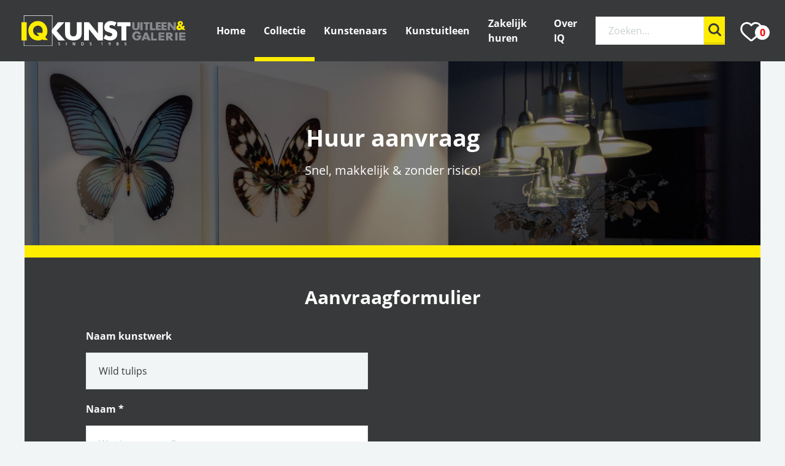

--- FILE ---
content_type: text/html; charset=UTF-8
request_url: https://iq.nl/collectie/antonio-poioumen/wild-tulips/huren
body_size: 11045
content:
<!DOCTYPE html>
<html lang="nl">
<head>
    <meta charset="utf-8">
    <meta name="viewport" content="width=device-width, initial-scale=1">
    <meta name="csrf-token" content="pVXkPutFR95NTJi8MmqRTwxc03AuvLQQLcjvr6kg">

    <title>IQ Kunst | Kunstuitleen &amp; Galerie | Wild tulips | Antonio Poioumen | Kunstwerk huren</title>
    <meta name="description" content="Huur aanvraag voor Wild tulips van kunstenaar Antonio Poioumen bij IQ Kunstuitleen en Galerie. Meer dan 1200 m2 kunstuitleen en meer dan 1500 kunstwerken te huren of te kopen.">
    <meta name="p:domain_verify" content="661d0e204d96e3d1679162ed5dc53fee"/>
    <link rel="canonical" href="https://iq.nl/collectie/antonio-poioumen/wild-tulips" />

    <script src="https://www.google.com/recaptcha/api.js?render=6LexOqEUAAAAAMeCPZ3GozoJHWF-_is0yQSNsWKd"></script>

            <meta name="facebook-domain-verification" content="v32bf121s9i6wf5okxj3kg80yik8co" />

        <!-- Google Tag Manager -->
<script>(function(w,d,s,l,i){w[l]=w[l]||[];w[l].push({'gtm.start':
    new Date().getTime(),event:'gtm.js'});var f=d.getElementsByTagName(s)[0],
    j=d.createElement(s),dl=l!='dataLayer'?'&l='+l:'';j.async=true;j.src=
    'https://www.googletagmanager.com/gtm.js?id='+i+dl;f.parentNode.insertBefore(j,f);
    })(window,document,'script','dataLayer','GTM-W4JVRXC');</script>
    <!-- End Google Tag Manager -->

        <!-- Facebook Pixel Code -->
        <script type="text/plain" data-cookieconsent="statistics">
                !function(f,b,e,v,n,t,s) {if(f.fbq)return;n=f.fbq=function(){n.callMethod?n.callMethod.apply(n,arguments):n.queue.push(arguments)};
                if(!f._fbq)f._fbq=n;n.push=n;n.loaded=!0;n.version='2.0';
                n.queue=[];t=b.createElement(e);t.async=!0;
                t.src=v;s=b.getElementsByTagName(e)[0];
                s.parentNode.insertBefore(t,s)}(window,document,'script', 'https://connect.facebook.net/en_US/fbevents.js');

                fbq('init', '309701932893508');
                                    fbq('track', 'PageView', { action: 'huren' });
                            </script>
        <noscript>
            <img height="1" width="1" src="https://www.facebook.com/tr?id=309701932893508&ev=PageView&noscript=1"/>
        </noscript>
        <!-- End Facebook Pixel Code -->
    
    <!-- Favicons -->
    <link rel="apple-touch-icon" sizes="180x180" href="https://iq.nl/img/favicons/apple-touch-icon.png">
<link rel="icon" type="image/png" sizes="32x32" href="https://iq.nl/img/favicons/favicon-32x32.png">
<link rel="icon" type="image/png" sizes="16x16" href="https://iq.nl/img/favicons/favicon-16x16.png">
<link rel="manifest" href="https://iq.nl/img/favicons/site.webmanifest">
<link rel="mask-icon" href="https://iq.nl/img/favicons/safari-pinned-tab.svg" color="#5bbad5">
<meta name="msapplication-TileColor" content="#da532c">
<meta name="theme-color" content="#ffffff">

    <link href="/assets/global/css/app.css?id=9e00012cf3950ef2cbbe" rel="stylesheet">
    <link rel="stylesheet" href="https://cdnjs.cloudflare.com/ajax/libs/font-awesome/5.15.1/css/all.min.css" />



        <!-- Favicons -->
    <link rel="apple-touch-icon" sizes="180x180" href="https://iq.nl/img/favicons/apple-touch-icon.png">
<link rel="icon" type="image/png" sizes="32x32" href="https://iq.nl/img/favicons/favicon-32x32.png">
<link rel="icon" type="image/png" sizes="16x16" href="https://iq.nl/img/favicons/favicon-16x16.png">
<link rel="manifest" href="https://iq.nl/img/favicons/site.webmanifest">
<link rel="mask-icon" href="https://iq.nl/img/favicons/safari-pinned-tab.svg" color="#5bbad5">
<meta name="msapplication-TileColor" content="#da532c">
<meta name="theme-color" content="#ffffff">

    
</head>
<body>
            <!-- Google Tag Manager (noscript) -->
<noscript><iframe src="https://www.googletagmanager.com/ns.html?id=GTM-W4JVRXC"
    height="0" width="0" style="display:none;visibility:hidden"></iframe></noscript>
    <!-- End Google Tag Manager (noscript) -->
    
    <div style="display: none;">
    <svg width="100%" height="100%" xlmns="http://www.w3.org/2000/svg">
        <symbol id="check-mark-icon" viewBox="0 0 15 13">
            <path d="M5 13h-.047A1.24 1.24 0 0 1 4 12.48L.25 7.28A1.335 1.335 0 0 1 .5 5.46a1.22 1.22 0 0 1 1.75.26l2.825 3.917L12.81.443a1.217 1.217 0 0 1 1.764-.12c.519.471.571 1.293.116 1.834l-8.75 10.4c-.237.282-.58.443-.94.443"/>
        </symbol>

        <symbol id="search-icon" viewBox="0 0 21 21">
            <path fill-rule="nonzero" transform="translate(-21 -19)" d="M37.043 32.974l4.529 4.53a1.464 1.464 0 0 1-2.069 2.067l-4.528-4.529a8.842 8.842 0 1 1 2.068-2.068zm-7.2.763a5.895 5.895 0 1 0 0-11.79 5.895 5.895 0 0 0 0 11.79z"/>
        </symbol>

        <symbol id="phone-icon" viewBox="0 0 21 20">
            <path fill-rule="nonzero" d="M20.53 15.819l-3.244-3.096c-.646-.614-1.716-.595-2.384.043l-1.634 1.56-.322-.172c-1.032-.546-2.444-1.294-3.93-2.713-1.49-1.423-2.275-2.773-2.849-3.758-.06-.105-.118-.205-.175-.301l1.096-1.045.54-.515c.669-.64.687-1.66.043-2.276L4.428.449c-.645-.615-1.715-.596-2.384.043l-.914.878.025.023A4.99 4.99 0 0 0 .066 3.948c-.428 3.388 1.194 6.485 5.597 10.688 6.086 5.809 10.99 5.37 11.202 5.349.46-.053.903-.158 1.351-.324.483-.18.933-.424 1.324-.716l.02.017.926-.866c.668-.639.687-1.66.043-2.277z"/>
        </symbol>

        <symbol id="arrow-icon" viewBox="0 0 6 12">
            <path fill-rule="evenodd" d="M1 12a1 1 0 0 1-.78-1.625L3.72 6 .22 1.625A1 1 0 1 1 1.78.375l4 5a.999.999 0 0 1 0 1.25l-4 5A.996.996 0 0 1 1 12"/>
        </symbol>
        <symbol id="video-icon" viewBox="0 0 18 18">
            <path fill-rule="evenodd" clip-rule="evenodd" d="M0 9C0 4.02944 4.02944 0 9 0C13.9684 0.00531111 17.9947 4.03166 18 9C18 13.9706 13.9706 18 9 18C4.02944 18 0 13.9706 0 9ZM12.6675 9.59143C12.7842 9.5272 12.8787 9.42274 12.9369 9.2939C13.0847 8.9663 12.9641 8.56838 12.6675 8.40512L7.86812 5.75411C7.78478 5.70809 7.69286 5.68417 7.59967 5.68421C7.26832 5.6844 6.99987 5.98124 7.00001 6.34728V11.6493C6.99948 11.7533 7.02117 11.8561 7.06328 11.9491C7.21141 12.2766 7.57172 12.4094 7.86812 12.2457L12.6675 9.59473V9.59143Z" fill="#37393A"/>
        </symbol>
        <symbol id="enlarge-icon" viewBox="0 0 25 25">
            <g fill-rule="evenodd"><path d="M16.616.235a1.22 1.22 0 1 0 0 2.444h3.963l-6.556 6.556a1.223 1.223 0 0 0 1.728 1.729l6.556-6.557v3.964a1.22 1.22 0 1 0 2.445 0V1.457A1.22 1.22 0 0 0 23.529.235h-6.913zM8.37 24.77a1.22 1.22 0 1 0 0-2.444H4.408l6.556-6.557a1.223 1.223 0 0 0-1.728-1.728l-6.556 6.556v-3.963a1.22 1.22 0 1 0-2.444 0v6.914a1.22 1.22 0 0 0 1.222 1.222H8.37z"/></g>
        </symbol>

        <symbol id="close-icon" viewBox="0 0 12 12" >
            <path fill-rule="evenodd" transform="translate(-68 -6)" d="M75.697 12l3.951-3.951a1.199 1.199 0 1 0-1.697-1.697L74 10.303l-3.951-3.951a1.199 1.199 0 1 0-1.697 1.697L72.303 12l-3.951 3.952a1.199 1.199 0 1 0 1.697 1.696L74 13.697l3.951 3.951a1.197 1.197 0 0 0 1.697 0c.47-.469.47-1.227 0-1.696L75.697 12z"/>
        </symbol>

        <symbol id="delete-icon" viewBox="0 0 48 48" >
            <path style="fill:#4B4B49;" d="M12,38c0,2.2,1.8,4,4,4h16c2.2,0,4-1.8,4-4V14H12V38z M38,8h-7l-2-2H19l-2,2h-7v4h28V8z"/>
        </symbol>

        <symbol id="long-arrow-icon" viewBox="0 0 33 25">
            <g fill-rule="evenodd" transform="translate(-1 -2)"><rect width="5" height="18" x="6" y=".111" rx="2.5" transform="rotate(45 8.5 9.111)"/><rect width="5" height="18" x="6" y="10.111" rx="2.5" transform="rotate(135 8.5 19.111)"/><rect width="5" height="32" x="14.609" y="-2" rx="2.5" transform="rotate(90 17.109 14)"/></g>
        </symbol>

        <symbol id="next-back-icon" viewBox="0 0 22 16" fill="none">
            <path d="M4.92235 8.00003H19.5371" stroke="#37393A" stroke-width="3" stroke-linecap="round"/>
            <path d="M3.05489 8.1684L8.53644 13.6499" stroke="#37393A" stroke-width="3" stroke-linecap="round"/>
            <path d="M3.05484 8.16911L8.83109 2.39286" stroke="#37393A" stroke-width="3" stroke-linecap="round"/>
        </symbol>

        <symbol id="circle-icon" viewBox="0 0 15 15">
            <circle cx="253.5" cy="363.5" r="7.5" fill-rule="evenodd" transform="translate(-246 -356)"/>
        </symbol>

        <!-- Social media icons -->
        <symbol id="facebook-icon" viewBox="0 0 18 33">
            <path fill-rule="nonzero" d="M11.118 32.83H6.04c-.849 0-1.539-.701-1.539-1.564V19.617H1.538C.69 19.617 0 18.915 0 18.053v-4.992c0-.862.69-1.564 1.538-1.564h2.963v-2.5c0-2.478.766-4.587 2.213-6.097C8.168 1.383 10.201.58 12.591.58l3.873.007C17.311.589 18 1.29 18 2.151v4.635c0 .863-.69 1.564-1.538 1.564l-2.608.001c-.795 0-.997.162-1.04.212-.072.083-.157.316-.157.959v1.975h3.61c.27 0 .534.068.76.196.488.278.792.802.792 1.369l-.002 4.991c0 .862-.69 1.564-1.539 1.564h-3.621v11.65c0 .862-.69 1.564-1.539 1.564zm-4.757-1.89h4.436V18.771c0-.576.461-1.045 1.028-1.045h4.133l.001-4.338h-4.135a1.037 1.037 0 0 1-1.027-1.045V9.522c0-.739.074-1.579.623-2.21.662-.763 1.706-.851 2.434-.851l2.287-.001V2.477l-3.551-.006c-3.842 0-6.23 2.501-6.23 6.526v3.346c0 .576-.46 1.045-1.026 1.045H1.859v4.338h3.475c.566 0 1.027.469 1.027 1.045V30.94z"/>
        </symbol>

        <symbol id="twitter-icon" viewBox="0 0 512 462.799">
            <path fill="#fff" fill-rule="nonzero" d="M403.229 0h78.506L310.219 196.04 512 462.799H354.002L230.261 301.007 88.669 462.799h-78.56l183.455-209.683L0 0h161.999l111.856 147.88L403.229 0zm-27.556 415.805h43.505L138.363 44.527h-46.68l283.99 371.278z"/>
        </symbol>

        <symbol id="linkedin-icon" viewBox="0 0 26 29">
            <g fill-rule="nonzero"><path d="M5.888 8.448H.995A.987.987 0 0 0 0 9.426v18.122c0 .538.446.977.995.977h4.893a.987.987 0 0 0 .994-.977V9.426a.987.987 0 0 0-.994-.978zm-.709 18.403H1.703v-16.73H5.18v16.73zM3.441.269C1.544.269 0 1.769 0 3.615 0 5.46 1.544 6.96 3.441 6.96c1.898 0 3.441-1.501 3.441-3.346C6.882 1.77 5.34.269 3.442.269zm0 5.05c-.966 0-1.752-.765-1.752-1.704 0-.94.786-1.704 1.752-1.704s1.752.764 1.752 1.704c0 .939-.786 1.703-1.752 1.703zM22.893 10.572a6.366 6.366 0 0 0-4.164-1.444 6.449 6.449 0 0 0-2.705.65v-.396a.94.94 0 0 0-.945-.934h-4.957a.94.94 0 0 0-.946.934v18.21a.94.94 0 0 0 .946.933h5.055a.842.842 0 0 0 .847-.837V16.831c0-.93.737-1.716 1.677-1.743a1.721 1.721 0 0 1 1.782 1.707v10.91c0 .453.371.82.83.82h4.857c.459 0 .83-.367.83-.82V17.128a8.475 8.475 0 0 0-3.107-6.555zm1.412 16.28h-3.128V16.794c0-1.865-1.536-3.382-3.424-3.382-1.887 0-3.423 1.517-3.423 3.382V26.85H10.87v-16.73h3.459v1.217c0 .197.07.395.213.555a.855.855 0 0 0 1.196.071 4.727 4.727 0 0 1 3.021-1.163 4.653 4.653 0 0 1 3.048 1.056 6.813 6.813 0 0 1 2.497 5.27v9.724z"/></g>
        </symbol>

        <symbol id="youtube-icon" viewBox="0 0 30 23">
            <g fill-rule="nonzero"><path d="M19.621 10.132L13.04 6.499a1.21 1.21 0 0 0-1.79 1.07l.001 7.203a1.211 1.211 0 0 0 1.782 1.074l6.582-3.57a1.22 1.22 0 0 0 .636-1.07 1.22 1.22 0 0 0-.629-1.074zm-6.625 3.734V8.482l4.919 2.715-4.92 2.669z"/><path d="M29.78 5.666l-.002-.014c-.026-.236-.279-2.34-1.323-3.41C27.248.981 25.88.83 25.222.756a8.095 8.095 0 0 1-.149-.018l-.052-.005C21.055.45 15.065.413 15.005.412h-.01c-.06 0-6.05.04-10.052.322L4.89.739l-.14.017c-.65.073-2.004.226-3.214 1.53C.54 3.347.254 5.405.224 5.637l-.003.03C.21 5.764 0 8.107 0 10.459v2.2c0 2.352.212 4.695.22 4.794l.002.014c.026.233.278 2.298 1.318 3.369 1.134 1.217 2.57 1.378 3.341 1.464.122.014.227.025.299.038l.07.01c2.29.213 9.469.318 9.773.322h.019c.06 0 6.049-.039 10.015-.321l.052-.006.169-.018c.646-.068 1.993-.207 3.186-1.494.995-1.059 1.282-3.117 1.312-3.349l.003-.03c.01-.098.221-2.441.221-4.794V10.46c0-2.352-.212-4.695-.22-4.793zm-1.538 6.992c0 2.178-.194 4.42-.213 4.626-.074.567-.378 1.87-.862 2.385-.747.805-1.515.885-2.075.943l-.187.02c-3.836.273-9.6.314-9.865.316-.298-.004-7.373-.11-9.593-.312a7.87 7.87 0 0 0-.366-.047c-.657-.074-1.556-.174-2.248-.92l-.016-.017c-.476-.486-.771-1.704-.846-2.362a58.959 58.959 0 0 1-.213-4.632V10.46c0-2.174.194-4.414.212-4.624.09-.668.398-1.892.863-2.386.77-.83 1.582-.922 2.119-.983.05-.005.099-.01.143-.016 3.892-.274 9.697-.314 9.905-.316.208.002 6.011.042 9.868.316l.155.017c.552.062 1.387.155 2.153.956l.007.007c.476.486.77 1.725.846 2.396.013.147.213 2.421.213 4.633v2.2z"/></g>
        </symbol>

        <symbol id="instagram-icon" viewBox="0 0 30 30">
            <g fill-rule="nonzero"><path d="M21.88 0H8.12C3.644 0 0 3.643 0 8.12v13.76C0 26.357 3.643 30 8.12 30h13.76c4.477 0 8.12-3.643 8.12-8.12V8.12C30 3.644 26.357 0 21.88 0zm6.361 21.88a6.37 6.37 0 0 1-6.362 6.361H8.121a6.37 6.37 0 0 1-6.362-6.361V8.12A6.37 6.37 0 0 1 8.12 1.76H21.88A6.37 6.37 0 0 1 28.24 8.12V21.88z"/><path d="M15 6.75c-4.55 0-8.25 3.7-8.25 8.25s3.7 8.25 8.25 8.25 8.25-3.7 8.25-8.25-3.7-8.25-8.25-8.25zm0 14.731A6.489 6.489 0 0 1 8.519 15 6.489 6.489 0 0 1 15 8.519 6.489 6.489 0 0 1 21.481 15 6.488 6.488 0 0 1 15 21.481zM23.25 3.75C22.01 3.75 21 4.76 21 6s1.01 2.25 2.25 2.25S25.5 7.24 25.5 6s-1.01-2.25-2.25-2.25zm0 2.867a.618.618 0 1 1 .001-1.236.618.618 0 0 1-.001 1.236z"/></g>
        </symbol>
    </svg>
</div>

    <nav id="nav-wrapper" class="nav-wrapper">
    <div id="ie-banner" class="content-wrapper d-none ie-banner" style="background-color:#fff">
        <div class="main-content" style="margin-top: 0">
            <section class="content" style="padding-top:15px;padding-bottom:15px">
                <div class="d-flex align-items-center">
                    <img src="/img/uitropteken.svg" width="90" height="80" alt="ie warning">
                    <div>
                        <p><strong>Je bezoekt onze website met de verouderde browser Internet Explorer 11.</strong></p>
                        <p>Dit kan ervoor zorgen dat bepaalde services niet goed functioneren of pagina's er anders uit zien dan je gewend bent.</p>
                        <p>Om de website optimaal te kunnen blijven gebruiken adviseren wij om een andere browser te <a href="/toegankelijkheid/browsers-en-besturingssystemen">installeren</a>.</p>
                    </div>
                </div>
            </section>
        </div>
    </div>
    <div id="main-nav" class="main-navigation">
        <section class="site-brand">
            <a href="/" title="IQ kunst">
                <figure class="logo">
                    <img src="https://iq.nl/img/iq-kunst-logo.svg" alt="IQ kunst logo" />
                    <figcaption>IQ kunst logo</figcaption>
                </figure>
            </a>
        </section>
        <section class="site-navigation">
            <button class="nav-button" data-trigger="navigation">
                <div></div>
                <div></div>
                <div></div>
            </button>
            <ul class="nav-item-list" data-element="navigation">
                                                    <li><a class="" href="/">Home</a></li>
                                    <li><a class="active" href="/collectie">Collectie</a></li>
                                    <li><a class="" href="/kunstenaars">Kunstenaars</a></li>
                                    <li><a class="" href="/kunstuitleen">Kunstuitleen</a></li>
                                    <li><a class="" href="/zakelijk">Zakelijk huren</a></li>
                                    <li><a class="" href="/over-ons">Over IQ</a></li>
                

                
                
                
                
                <li class="d-none destop-d-flex align-items-center mr-15 ml-15">
                    <form action="https://iq.nl/zoeken" method="get" class="">
    <input type="hidden" class="grecaptcha" name="_grecaptcha_token" />
    <div class="input-group with-button search-bar small">
        <label class="hidden-label" for="search">Zoeken</label>
        <div class="input-button-wrapper">
            <input required id="" name="search" type="text" placeholder="Zoeken..." value="">
            <button type="submit" class="btn btn-yellow search-btn">
                <i>
                    <svg class="icon">
                        <use href="#search-icon" xlink:href="#search-icon"/>
                    </svg>
                </i>
            </button>
        </div>
    </div>
</form>
                </li>
                
                <li class="search-section align-items-center d-none phone-small-tablet-d-block">
                    <form action="https://iq.nl/zoeken" method="get" class="d-flex justify-content-center">
    <input type="hidden" class="grecaptcha" name="_grecaptcha_token" />
    <div class="input-group with-button search-bar small">
        <label class="hidden-label" for="search">Zoeken</label>
        <div class="input-button-wrapper">
            <input required id="" name="search" type="text" placeholder="Zoeken..." value="">
            <button type="submit" class="btn btn-yellow search-btn">
                <i>
                    <svg class="icon">
                        <use href="#search-icon" xlink:href="#search-icon"/>
                    </svg>
                </i>
            </button>
        </div>
    </div>
</form>
                </li>
                <li><a id="nav-favorite" class="" href="/favorites" title="favorite"><img src="/img/heart-empty.svg" alt="favorite icon"><span id="fav-counter">0</span></a></li>
            </ul>
        </section>
    </div>
</nav>


    <div class="content-wrapper">
        <main id="main-content" class="main-content">
            <section class="header-image-block normal-list">
    <img class="huren" src="/img/kunstuitleeen-header.jpg" alt="image">
    <div class="huren-text">
                <h1>Huur aanvraag</h1>
        <p>Snel, makkelijk & zonder risico!</p>
        <a href="#request-form">Direct aanvragen</a>
        <p class="last">&#x2193;</p>
            </div>
</section>
<section class="content order-art-1">

    <header>
        
        
    </header>


</section>
<section class="content order-art-2" style="background-color: #38393a;">
    <h2>Aanvraagformulier</h2>
    <form id="request-form" action="https://iq.nl/collectie/antonio-poioumen/wild-tulips/huren" method="POST" onsubmit="return false;">
    <article class="art-details">
        <div class="placement">
            <div>
                <input type="hidden" name="_token" value="pVXkPutFR95NTJi8MmqRTwxc03AuvLQQLcjvr6kg">                <input type="hidden" class="grecaptcha" name="_grecaptcha_token" value="">
                <div class="input-group mt-1">
                    <label for="artwork">
                        Naam kunstwerk
                    </label>
                    <input name="artwork" type="text" disabled value="Wild tulips">
                </div>
                <div class="input-group mt-20 ">
                    <label for="name">Naam <span class="required">*</span></label>
                    <input name="name" type="text" placeholder="Wat is uw naam?" value="" required>
                    <span class="error-message"></span>
                </div>
                <div class="input-group mt-20 ">
                    <label for="email">E-mailadres <span class="required">*</span></label>
                    <input name="email" type="email" placeholder="Wat is uw e-mailadres?" value="" required>
                    <span class="error-message"></span>
                </div>
                <div class="input-group mt-20 mb-20 ">
                    <label for="phone">Telefoonnummer <span class="required">*</span></label>
                    <input name="phone" type="tel" placeholder="Wat is uw telefoonnummer?" value="" required>
                    <span class="error-message"></span>
                </div>

                <div class="input-group">
                    <label for="comment">Opmerkingen</label>
                    <textarea name="comment" type="text" placeholder="Heeft u nog opmerkingen?"></textarea>
                </div>

                <div class="mt-20">
                    <b>Let op:</b> alle velden met een <b>*</b> zijn verplicht.
                </div>

                <div class="mt-20 i-note">Gratis proefplaatsing door heel Nederland. (m.u.v. de Waddeneilanden)</div>

                <div class="checkbox-group mt-20 ">
                    <label for="accept_contact_form" class="terms-and-conditions">
                        <input name="accepted_terms" checked id="accept_contact_form" type="checkbox" value="1" class="">
                        Ik ga akkoord met de <a href="/privacy-verklaring" target="_blank">privacyverklaring</a>. <span class="required">*</span>
                        <span class="checkbox">
                            <svg class="icon">
                                <use href="#check-mark-icon" xlink:href="#check-mark-icon"/>
                            </svg>
                        </span>
                        <span class="error-message"></span>
                    </label>
                </div>
                <div class="input-group rcptch">
                    <label for="g-recaptcha-response"></label>
                </div>
            </div>

        </div>
        <div class="float-middle-block">
            <div class="float-middle-block-content">
                <div class="card ver-3 height-fit-content first-on-tablet-and-phone mb-30">
    
    <div class="card-content-layout">
        
            <header class="with-image pb-0">
                                    <figure class="hidden-caption">
                                                                                    <img src="https://iq.nl/storage/images/art/thumbnails/POU 166.jpg" alt="Antonio Poioumen + Wild tulips" loading="lazy"/>
                                                                            <figcaption>Hoe bouwt u tegoed op bij IQ-kunst?</figcaption>
                    </figure>
                            </header>
            <div class="card-content">
                <div class="card-content-section">
                                            <h3 class="bold-text">Wild tulips - Antonio Poioumen</h3>
                                                                <p class="text-color-grey-5">60x120 cm</p>
                                    </div>
            </div>
        </div>
    
</div>
            </div>
        </div>
    </article>
    <div class="mt-20">
        <button id="confirm" class="btn btn-yellow" type="submit">Aanvragen</button>
    </div>
    </form>
</section>
<section class="content order-art">
    <article class="art-details">
                <div>
            <h2>Hoe werkt het?</h2>
            <ol style="margin-left: 17px;">
                <li>Vul het contactformulier in</li>
                <li>Wij komen het kunstwerk (eventueel met één of meerdere alternatieven) kosteloos bij u bezorgen*</li>
                <li>Beoordeel of het kunstwerk bij uw ruimte past.</li>
                <li>Beslis zonder zorgen!</li>
            </ol>
        </div>
        <div class="line-left">
            <h2>Waarom proefplaatsing?</h2>
            <p><strong>Zekerheid:</strong>  Al meer dan 35 jaar dé kunstuitleen van Nederland  </p>
            <p><strong>Flexibel:</strong> Flexibele uitleenovereenkomst </p>
            <p><strong>Snel & gratis:</strong> Gratis levering en plaatsing. Wij plannen de levering in overleg met u, op een moment dat uitkomt.</p>
        </div>
            </article>
</section>

        </main>
    </div>

    <footer class="main-footer">
    <section class="footer-content">
        <div class="column two-columns-footer">
            <div class='mobile'>
                <header>
                    <h3>IQ Kunstuitleen & Galerie</h3>
                </header>
                                    <p><a href="https://iq.nl/kunstuitleen/zwolle">IQ Kunstuitleen Zwolle</a></p><p>Marsweg 42</p><p>8013 PD Zwolle</p><p>038 - 460 56 56</p><p><a href="mailto:info@iq.nl">info@iq.nl</a></p><p>&nbsp;</p><p>Openingstijden:&nbsp;</p><p>Di. t/m za. &nbsp;11:00 - 17:00</p><p>&nbsp;</p><p><a href="https://iq.nl/kunstuitleen/amersfoort">IQ Kunstuitleen Amersfoort</a></p><p>Havik 37a</p><p>3811 EX Amersfoort</p><p>033 - 445 05 95</p><p><a href="mailto:info@iq.nl">info@iq.nl</a></p><p>&nbsp;</p><p>Openingstijden:</p><p>Do. t/m za. 11:00 - 17:00&nbsp;</p><p><br><a href="https://iq.nl/oude-vismarkt">IQ Kunstuitleen Zwolle&nbsp;</a><br><a href="https://iq.nl/oude-vismarkt">Centrum</a></p><p>Oude Vismarkt 16</p><p>8011 TB Zwolle</p><p>038 - 460 56 56</p><p><a href="mailto:info@iq.nl">info@iq.nl</a></p><p>&nbsp;</p><p>Openingstijden:</p><p>Vr. t/m zo. 12:00 - 17:00</p>
                            </div>
            <div class="address-data">
                <header>
                    <h3>IQ Kunstuitleen & Galerie</h3>
                </header>
                                    <p><a href="https://iq.nl/kunstuitleen/zwolle">IQ Kunstuitleen Zwolle</a></p><p>Marsweg 42</p><p>8013 PD Zwolle</p><p>038 - 460 56 56</p><p><a href="mailto:info@iq.nl">info@iq.nl</a></p><p>&nbsp;</p><p><a href="https://iq.nl/kunstuitleen/amersfoort">IQ Kunstuitleen Amersfoort</a></p><p>Havik 37a</p><p>3811 EX Amersfoort</p><p>033 - 445 05 95</p><p><a href="mailto:info@iq.nl">info@iq.nl</a></p><p><br><a href="https://iq.nl/oude-vismarkt">IQ Kunstuitleen Zwolle&nbsp;</a><br><a href="https://iq.nl/oude-vismarkt">Centrum</a></p><p>Oude Vismarkt 16</p><p>8011 TB Zwolle</p><p>038 - 460 56 56</p><p><a href="mailto:info@iq.nl">info@iq.nl</a></p><p>&nbsp;</p>
                            </div>
            <div class="openingtimes">
                <header>
                    <h3></h3>
                </header>
                                    <p>Openingstijden:&nbsp;</p><p>Di. t/m za. &nbsp;11:00 - 17:00<br>&nbsp;</p><p>&nbsp;</p><p><br>&nbsp;</p><p>Openingstijden:</p><p>Do. t/m za. 11:00 - 17:00<br><br><br><br><br>Openingstijden:</p><p>Vr. t/m zo. 12:00 - 17:00<br>&nbsp;</p>
                            </div>
            <div class="social-media">
                <ul>
                                                                                                        <li>
                                    <a href="https://www.facebook.com/IQKunst/" target="__blank">
                                        <svg class="icon">
                                            <use href="#facebook-icon" xlink:href="#facebook-icon"/>
                                        </svg>
                                    </a>
                                </li>
                                                                                                                <li>
                                    <a href="https://x.com/IQKunst" target="__blank">
                                        <svg class="icon">
                                            <use href="#twitter-icon" xlink:href="#twitter-icon"/>
                                        </svg>
                                    </a>
                                </li>
                                                                                                                <li>
                                    <a href="https://www.linkedin.com/company/iq-kunstuitleen-en-verkoop?trk=tyah&trkInfo=clickedVertical%3Acompany%2CclickedEntityId%3A2104807%2Cidx%3A2-1-2%2CtarId%3A1473835739505%2Ctas%3Aiq%20kunst" target="__blank">
                                        <svg class="icon">
                                            <use href="#linkedin-icon" xlink:href="#linkedin-icon"/>
                                        </svg>
                                    </a>
                                </li>
                                                                                                                <li>
                                    <a href="https://www.youtube.com/channel/UCainF3TcjDXo8BO0N_RBBDQ" target="__blank">
                                        <svg class="icon">
                                            <use href="#youtube-icon" xlink:href="#youtube-icon"/>
                                        </svg>
                                    </a>
                                </li>
                                                                                                                <li>
                                    <a href="https://www.instagram.com/IQKunst/" target="__blank">
                                        <svg class="icon">
                                            <use href="#instagram-icon" xlink:href="#instagram-icon"/>
                                        </svg>
                                    </a>
                                </li>
                                                                                        </ul>
            </div>
        </div>

        <div id="newsletter-in-footer">
            <div class="column newsletter-container">
                <header>
                    <h4>Nieuwsbrief</h4>
                </header>
                                    <p>Schrijf u in voor de IQ nieuwsbrief en blijf op de hoogte van het laatste nieuws, de nieuwste collectie en meer!</p>
                
                <div id="mc_embed_signup">
        <form action="https://iq.us14.list-manage.com/subscribe/post?u=0f935e4ee6421c940c8037647&amp;amp;id=1dc80e6d4a" method="post" id="mc-embedded-subscribe-form" name="mc-embedded-subscribe-form" class="validate" target="_blank" novalidate>
        <div id="mc_embed_signup_scroll">
            <div class="mc-field-group input-group with-button mt-20">
                <label for="mce-EMAIL">E-mailadres  <span class="required">*</span></label>
                <div class="input-button-wrapper">
                    <input type="email" value="" name="EMAIL" class="required email" id="mce-EMAIL">
                    <button type="submit" value="Subscribe" name="subscribe" id="mc-embedded-subscribe" class="btn btn-yellow">Inschrijven</button>
                </div>
            </div>
            <div id="mce-responses" class="clear">
                <div class="error-message" id="mce-error-response" style="display:none"></div>
                <div class="success-message" id="mce-success-response" style="display:none"></div>
            </div>    <!-- real people should not fill this in and expect good things - do not remove this or risk form bot signups-->
            <div style="position: absolute; left: -5000px;" aria-hidden="true">
                <input type="text" name="b_0f935e4ee6421c940c8037647_1dc80e6d4a" tabindex="-1" value="">
            </div>
        </div>
    </form>
</div>
            </div>
        </div>
    </section>
    <section class="footer-after">
        <a href="/algemene-voorwaarden">Algemene voorwaarden</a>
        <span class="vertical-line">|</span>
        <a href="/cookie-statement">Cookie statement</a>
        <span class="vertical-line">|</span>
        <a href="/privacy-verklaring">Privacy verklaring</a>
        <span class="vertical-line">|</span>
        <span style="margin: 5px 0" itemscope="" itemtype="http://schema.org/Organization">
            <span itemprop="name" class="hidden">IQ Kunstuitleen & Galerie</span>
            <span itemprop="aggregateRating" itemscope="" itemtype="http://schema.org/AggregateRating">
                <a href="https://www.google.com/search?gs_ssp=eJzj4tZP1zcsScuOTytMNmC0UjWoMDFPNk-xSE4ySk42NzQxMLQyqDAzMzMyNzOyMEgzTTUySjH14s8sVMguzSsuKc0syUlNzQMAs8UUtQ&q=iq+kunstuitleen&rlz=1C5CHFA_enNL993NL993&oq=iq+kunst&aqs=chrome.1.69i59j46i175i199i512j69i59j46i175i199i512j69i60l3j69i65.2390j0j7&sourceid=chrome&ie=UTF-8#lrd=0x47c7d8cb2cc71401:0x666276280f5e22d5,1" target="_blank" itemprop="url">
                    Beoordeling Google:
                    <span itemprop="ratingValue">4.7</span> ⭐️⭐️⭐️⭐️⭐
                    <span class="hidden" itemprop="ratingCount">60</span>
                    <span class="hidden" itemprop="worstRating">2</span>
                    <span class="hidden" itemprop="bestRating">5</span>
                </a>
            </span>
        </span>
    </section>
</footer>

    <script>
    window.loadGrecaptcha = (function loadGrecaptcha()
    {
        grecaptcha.ready(function() {
            grecaptcha.execute("6LexOqEUAAAAAMeCPZ3GozoJHWF-_is0yQSNsWKd", {action: getPageTitle() });
        });

        const forms = Array.prototype.slice.call(document.getElementsByTagName('form'));

        forms.forEach(function(form) {
            form.addEventListener('submit', function(e){
                e.preventDefault();
                reloadGrecaptcha(form, submitForm);
            })
        });
    });

    function reloadGrecaptcha(obj, callback)
    {
        grecaptcha.execute("6LexOqEUAAAAAMeCPZ3GozoJHWF-_is0yQSNsWKd", {action: getPageTitle() }).then(function(token) {
            const inputs = obj.getElementsByClassName('grecaptcha');
            if (inputs.length) {
                inputs[0].value = token;
            }
        }).then(function(){
            callback(obj);
        });
    }

    function submitForm(form)
    {
        form.submit();
    }

    function getPageTitle()
    {
        let title = "huren";

        return title.replace(/&amp;/g, "_en_").replace(/&gt;/g, "").replace(/&lt;/g, "").replace(/&quot;/g, "").replace(/[^A-Z]+/ig, "_");
    }

    window.addEventListener('load', function () {
        window.loadGrecaptcha();
    })
</script>

    <script type='text/javascript' src="/assets/global/js/app.js?id=f10789d67cabe8646564"></script>
    <script type='text/javascript' src='//s3.amazonaws.com/downloads.mailchimp.com/js/mc-validate.js'></script>
    <script type='text/javascript'>
        (function($) {
            window.fnames = new Array(); window.ftypes = new Array();fnames[0]='EMAIL';ftypes[0]='email';
            /*
            * Translated default messages for the $ validation plugin.
            * Locale: NL
            */
            $.extend($.validator.messages, {
                required: "Dit is een verplicht veld.",
                remote: "Controleer dit veld.",
                email: "Vul hier een geldig e-mailadres in.",
                url: "Vul hier een geldige URL in.",
                date: "Vul hier een geldige datum in.",
                dateISO: "Vul hier een geldige datum in (ISO-formaat).",
                number: "Vul hier een geldig getal in.",
                digits: "Vul hier alleen getallen in.",
                creditcard: "Vul hier een geldig creditcardnummer in.",
                equalTo: "Vul hier dezelfde waarde in.",
                accept: "Vul hier een waarde in met een geldige extensie.",
                maxlength: $.validator.format("Vul hier maximaal {0} tekens in."),
                minlength: $.validator.format("Vul hier minimaal {0} tekens in."),
                rangelength: $.validator.format("Vul hier een waarde in van minimaal {0} en maximaal {1} tekens."),
                range: $.validator.format("Vul hier een waarde in van minimaal {0} en maximaal {1}."),
                max: $.validator.format("Vul hier een waarde in kleiner dan of gelijk aan {0}."),
                min: $.validator.format("Vul hier een waarde in groter dan of gelijk aan {0}.")
            });}(jQuery));var $mcj = jQuery.noConflict(true);
    </script>

    <script>
    // document.getElementById('yes').addEventListener('change', function(e) {
    //     document.getElementById('confirm').style.display = 'none';
    //     document.getElementById('confirm2').style.display = 'flex';
    // });
    // document.getElementById('no').addEventListener('change', function(e) {
    //     document.getElementById('confirm').style.display = 'flex';
    //     document.getElementById('confirm2').style.display = 'none';
    // });

    var checkboxConfirm = document.getElementById('accept_contact_form');
    var confirmButton = document.getElementById('confirm')
    checkboxConfirm.addEventListener('change', function(e) {
        if (checkboxConfirm.checked) {
            confirmButton.classList.remove('disabled');
        } else {
            confirmButton.classList.add('disabled');
        }
    });
</script>
<script>
    var oldFavorite = JSON.parse('[]')
    const favoriteIds = Object.values(window.loadFavorite());
    if (!favoriteIds.length) {
        const hasSync = window.localStorage.getItem('hasSync') || false
        if (oldFavorite && !hasSync) {
            window.initFavorite(oldFavorite)
            window.localStorage.setItem('hasSync', true)
            const faIds = Object.values(window.loadFavorite());
            window.favorite(faIds)
            location.reload();
        } else {
            window.initFavorite({})
            window.favorite([])
        }
    }
    var isIE = false;
    function checkIE() {
        var ua = window.navigator.userAgent;
        return /MSIE|Trident/.test(ua);
    }

    function onResize() {
        if (!isIE) {
            return;
        }

        var height = document.getElementById('nav-wrapper').clientHeight;
        document.getElementById('main-content').style['margin-top'] = height + 'px';
    }

    (function() {
        isIE = checkIE();

        if (isIE) {
            document.getElementById('ie-banner').classList.remove("d-none");
            onResize();
            window.addEventListener("resize", onResize);
        }
    })();
</script>
</body>
</html>


--- FILE ---
content_type: text/html; charset=UTF-8
request_url: https://iq.nl/collectie/antonio-poioumen/wild-tulips/huren
body_size: 11047
content:
<!DOCTYPE html>
<html lang="nl">
<head>
    <meta charset="utf-8">
    <meta name="viewport" content="width=device-width, initial-scale=1">
    <meta name="csrf-token" content="pVXkPutFR95NTJi8MmqRTwxc03AuvLQQLcjvr6kg">

    <title>IQ Kunst | Kunstuitleen &amp; Galerie | Wild tulips | Antonio Poioumen | Kunstwerk huren</title>
    <meta name="description" content="Huur aanvraag voor Wild tulips van kunstenaar Antonio Poioumen bij IQ Kunstuitleen en Galerie. Meer dan 1200 m2 kunstuitleen en meer dan 1500 kunstwerken te huren of te kopen.">
    <meta name="p:domain_verify" content="661d0e204d96e3d1679162ed5dc53fee"/>
    <link rel="canonical" href="https://iq.nl/collectie/antonio-poioumen/wild-tulips" />

    <script src="https://www.google.com/recaptcha/api.js?render=6LexOqEUAAAAAMeCPZ3GozoJHWF-_is0yQSNsWKd"></script>

            <meta name="facebook-domain-verification" content="v32bf121s9i6wf5okxj3kg80yik8co" />

        <!-- Google Tag Manager -->
<script>(function(w,d,s,l,i){w[l]=w[l]||[];w[l].push({'gtm.start':
    new Date().getTime(),event:'gtm.js'});var f=d.getElementsByTagName(s)[0],
    j=d.createElement(s),dl=l!='dataLayer'?'&l='+l:'';j.async=true;j.src=
    'https://www.googletagmanager.com/gtm.js?id='+i+dl;f.parentNode.insertBefore(j,f);
    })(window,document,'script','dataLayer','GTM-W4JVRXC');</script>
    <!-- End Google Tag Manager -->

        <!-- Facebook Pixel Code -->
        <script type="text/plain" data-cookieconsent="statistics">
                !function(f,b,e,v,n,t,s) {if(f.fbq)return;n=f.fbq=function(){n.callMethod?n.callMethod.apply(n,arguments):n.queue.push(arguments)};
                if(!f._fbq)f._fbq=n;n.push=n;n.loaded=!0;n.version='2.0';
                n.queue=[];t=b.createElement(e);t.async=!0;
                t.src=v;s=b.getElementsByTagName(e)[0];
                s.parentNode.insertBefore(t,s)}(window,document,'script', 'https://connect.facebook.net/en_US/fbevents.js');

                fbq('init', '309701932893508');
                                    fbq('track', 'PageView', { action: 'huren' });
                            </script>
        <noscript>
            <img height="1" width="1" src="https://www.facebook.com/tr?id=309701932893508&ev=PageView&noscript=1"/>
        </noscript>
        <!-- End Facebook Pixel Code -->
    
    <!-- Favicons -->
    <link rel="apple-touch-icon" sizes="180x180" href="https://iq.nl/img/favicons/apple-touch-icon.png">
<link rel="icon" type="image/png" sizes="32x32" href="https://iq.nl/img/favicons/favicon-32x32.png">
<link rel="icon" type="image/png" sizes="16x16" href="https://iq.nl/img/favicons/favicon-16x16.png">
<link rel="manifest" href="https://iq.nl/img/favicons/site.webmanifest">
<link rel="mask-icon" href="https://iq.nl/img/favicons/safari-pinned-tab.svg" color="#5bbad5">
<meta name="msapplication-TileColor" content="#da532c">
<meta name="theme-color" content="#ffffff">

    <link href="/assets/global/css/app.css?id=9e00012cf3950ef2cbbe" rel="stylesheet">
    <link rel="stylesheet" href="https://cdnjs.cloudflare.com/ajax/libs/font-awesome/5.15.1/css/all.min.css" />



        <!-- Favicons -->
    <link rel="apple-touch-icon" sizes="180x180" href="https://iq.nl/img/favicons/apple-touch-icon.png">
<link rel="icon" type="image/png" sizes="32x32" href="https://iq.nl/img/favicons/favicon-32x32.png">
<link rel="icon" type="image/png" sizes="16x16" href="https://iq.nl/img/favicons/favicon-16x16.png">
<link rel="manifest" href="https://iq.nl/img/favicons/site.webmanifest">
<link rel="mask-icon" href="https://iq.nl/img/favicons/safari-pinned-tab.svg" color="#5bbad5">
<meta name="msapplication-TileColor" content="#da532c">
<meta name="theme-color" content="#ffffff">

    
</head>
<body>
            <!-- Google Tag Manager (noscript) -->
<noscript><iframe src="https://www.googletagmanager.com/ns.html?id=GTM-W4JVRXC"
    height="0" width="0" style="display:none;visibility:hidden"></iframe></noscript>
    <!-- End Google Tag Manager (noscript) -->
    
    <div style="display: none;">
    <svg width="100%" height="100%" xlmns="http://www.w3.org/2000/svg">
        <symbol id="check-mark-icon" viewBox="0 0 15 13">
            <path d="M5 13h-.047A1.24 1.24 0 0 1 4 12.48L.25 7.28A1.335 1.335 0 0 1 .5 5.46a1.22 1.22 0 0 1 1.75.26l2.825 3.917L12.81.443a1.217 1.217 0 0 1 1.764-.12c.519.471.571 1.293.116 1.834l-8.75 10.4c-.237.282-.58.443-.94.443"/>
        </symbol>

        <symbol id="search-icon" viewBox="0 0 21 21">
            <path fill-rule="nonzero" transform="translate(-21 -19)" d="M37.043 32.974l4.529 4.53a1.464 1.464 0 0 1-2.069 2.067l-4.528-4.529a8.842 8.842 0 1 1 2.068-2.068zm-7.2.763a5.895 5.895 0 1 0 0-11.79 5.895 5.895 0 0 0 0 11.79z"/>
        </symbol>

        <symbol id="phone-icon" viewBox="0 0 21 20">
            <path fill-rule="nonzero" d="M20.53 15.819l-3.244-3.096c-.646-.614-1.716-.595-2.384.043l-1.634 1.56-.322-.172c-1.032-.546-2.444-1.294-3.93-2.713-1.49-1.423-2.275-2.773-2.849-3.758-.06-.105-.118-.205-.175-.301l1.096-1.045.54-.515c.669-.64.687-1.66.043-2.276L4.428.449c-.645-.615-1.715-.596-2.384.043l-.914.878.025.023A4.99 4.99 0 0 0 .066 3.948c-.428 3.388 1.194 6.485 5.597 10.688 6.086 5.809 10.99 5.37 11.202 5.349.46-.053.903-.158 1.351-.324.483-.18.933-.424 1.324-.716l.02.017.926-.866c.668-.639.687-1.66.043-2.277z"/>
        </symbol>

        <symbol id="arrow-icon" viewBox="0 0 6 12">
            <path fill-rule="evenodd" d="M1 12a1 1 0 0 1-.78-1.625L3.72 6 .22 1.625A1 1 0 1 1 1.78.375l4 5a.999.999 0 0 1 0 1.25l-4 5A.996.996 0 0 1 1 12"/>
        </symbol>
        <symbol id="video-icon" viewBox="0 0 18 18">
            <path fill-rule="evenodd" clip-rule="evenodd" d="M0 9C0 4.02944 4.02944 0 9 0C13.9684 0.00531111 17.9947 4.03166 18 9C18 13.9706 13.9706 18 9 18C4.02944 18 0 13.9706 0 9ZM12.6675 9.59143C12.7842 9.5272 12.8787 9.42274 12.9369 9.2939C13.0847 8.9663 12.9641 8.56838 12.6675 8.40512L7.86812 5.75411C7.78478 5.70809 7.69286 5.68417 7.59967 5.68421C7.26832 5.6844 6.99987 5.98124 7.00001 6.34728V11.6493C6.99948 11.7533 7.02117 11.8561 7.06328 11.9491C7.21141 12.2766 7.57172 12.4094 7.86812 12.2457L12.6675 9.59473V9.59143Z" fill="#37393A"/>
        </symbol>
        <symbol id="enlarge-icon" viewBox="0 0 25 25">
            <g fill-rule="evenodd"><path d="M16.616.235a1.22 1.22 0 1 0 0 2.444h3.963l-6.556 6.556a1.223 1.223 0 0 0 1.728 1.729l6.556-6.557v3.964a1.22 1.22 0 1 0 2.445 0V1.457A1.22 1.22 0 0 0 23.529.235h-6.913zM8.37 24.77a1.22 1.22 0 1 0 0-2.444H4.408l6.556-6.557a1.223 1.223 0 0 0-1.728-1.728l-6.556 6.556v-3.963a1.22 1.22 0 1 0-2.444 0v6.914a1.22 1.22 0 0 0 1.222 1.222H8.37z"/></g>
        </symbol>

        <symbol id="close-icon" viewBox="0 0 12 12" >
            <path fill-rule="evenodd" transform="translate(-68 -6)" d="M75.697 12l3.951-3.951a1.199 1.199 0 1 0-1.697-1.697L74 10.303l-3.951-3.951a1.199 1.199 0 1 0-1.697 1.697L72.303 12l-3.951 3.952a1.199 1.199 0 1 0 1.697 1.696L74 13.697l3.951 3.951a1.197 1.197 0 0 0 1.697 0c.47-.469.47-1.227 0-1.696L75.697 12z"/>
        </symbol>

        <symbol id="delete-icon" viewBox="0 0 48 48" >
            <path style="fill:#4B4B49;" d="M12,38c0,2.2,1.8,4,4,4h16c2.2,0,4-1.8,4-4V14H12V38z M38,8h-7l-2-2H19l-2,2h-7v4h28V8z"/>
        </symbol>

        <symbol id="long-arrow-icon" viewBox="0 0 33 25">
            <g fill-rule="evenodd" transform="translate(-1 -2)"><rect width="5" height="18" x="6" y=".111" rx="2.5" transform="rotate(45 8.5 9.111)"/><rect width="5" height="18" x="6" y="10.111" rx="2.5" transform="rotate(135 8.5 19.111)"/><rect width="5" height="32" x="14.609" y="-2" rx="2.5" transform="rotate(90 17.109 14)"/></g>
        </symbol>

        <symbol id="next-back-icon" viewBox="0 0 22 16" fill="none">
            <path d="M4.92235 8.00003H19.5371" stroke="#37393A" stroke-width="3" stroke-linecap="round"/>
            <path d="M3.05489 8.1684L8.53644 13.6499" stroke="#37393A" stroke-width="3" stroke-linecap="round"/>
            <path d="M3.05484 8.16911L8.83109 2.39286" stroke="#37393A" stroke-width="3" stroke-linecap="round"/>
        </symbol>

        <symbol id="circle-icon" viewBox="0 0 15 15">
            <circle cx="253.5" cy="363.5" r="7.5" fill-rule="evenodd" transform="translate(-246 -356)"/>
        </symbol>

        <!-- Social media icons -->
        <symbol id="facebook-icon" viewBox="0 0 18 33">
            <path fill-rule="nonzero" d="M11.118 32.83H6.04c-.849 0-1.539-.701-1.539-1.564V19.617H1.538C.69 19.617 0 18.915 0 18.053v-4.992c0-.862.69-1.564 1.538-1.564h2.963v-2.5c0-2.478.766-4.587 2.213-6.097C8.168 1.383 10.201.58 12.591.58l3.873.007C17.311.589 18 1.29 18 2.151v4.635c0 .863-.69 1.564-1.538 1.564l-2.608.001c-.795 0-.997.162-1.04.212-.072.083-.157.316-.157.959v1.975h3.61c.27 0 .534.068.76.196.488.278.792.802.792 1.369l-.002 4.991c0 .862-.69 1.564-1.539 1.564h-3.621v11.65c0 .862-.69 1.564-1.539 1.564zm-4.757-1.89h4.436V18.771c0-.576.461-1.045 1.028-1.045h4.133l.001-4.338h-4.135a1.037 1.037 0 0 1-1.027-1.045V9.522c0-.739.074-1.579.623-2.21.662-.763 1.706-.851 2.434-.851l2.287-.001V2.477l-3.551-.006c-3.842 0-6.23 2.501-6.23 6.526v3.346c0 .576-.46 1.045-1.026 1.045H1.859v4.338h3.475c.566 0 1.027.469 1.027 1.045V30.94z"/>
        </symbol>

        <symbol id="twitter-icon" viewBox="0 0 512 462.799">
            <path fill="#fff" fill-rule="nonzero" d="M403.229 0h78.506L310.219 196.04 512 462.799H354.002L230.261 301.007 88.669 462.799h-78.56l183.455-209.683L0 0h161.999l111.856 147.88L403.229 0zm-27.556 415.805h43.505L138.363 44.527h-46.68l283.99 371.278z"/>
        </symbol>

        <symbol id="linkedin-icon" viewBox="0 0 26 29">
            <g fill-rule="nonzero"><path d="M5.888 8.448H.995A.987.987 0 0 0 0 9.426v18.122c0 .538.446.977.995.977h4.893a.987.987 0 0 0 .994-.977V9.426a.987.987 0 0 0-.994-.978zm-.709 18.403H1.703v-16.73H5.18v16.73zM3.441.269C1.544.269 0 1.769 0 3.615 0 5.46 1.544 6.96 3.441 6.96c1.898 0 3.441-1.501 3.441-3.346C6.882 1.77 5.34.269 3.442.269zm0 5.05c-.966 0-1.752-.765-1.752-1.704 0-.94.786-1.704 1.752-1.704s1.752.764 1.752 1.704c0 .939-.786 1.703-1.752 1.703zM22.893 10.572a6.366 6.366 0 0 0-4.164-1.444 6.449 6.449 0 0 0-2.705.65v-.396a.94.94 0 0 0-.945-.934h-4.957a.94.94 0 0 0-.946.934v18.21a.94.94 0 0 0 .946.933h5.055a.842.842 0 0 0 .847-.837V16.831c0-.93.737-1.716 1.677-1.743a1.721 1.721 0 0 1 1.782 1.707v10.91c0 .453.371.82.83.82h4.857c.459 0 .83-.367.83-.82V17.128a8.475 8.475 0 0 0-3.107-6.555zm1.412 16.28h-3.128V16.794c0-1.865-1.536-3.382-3.424-3.382-1.887 0-3.423 1.517-3.423 3.382V26.85H10.87v-16.73h3.459v1.217c0 .197.07.395.213.555a.855.855 0 0 0 1.196.071 4.727 4.727 0 0 1 3.021-1.163 4.653 4.653 0 0 1 3.048 1.056 6.813 6.813 0 0 1 2.497 5.27v9.724z"/></g>
        </symbol>

        <symbol id="youtube-icon" viewBox="0 0 30 23">
            <g fill-rule="nonzero"><path d="M19.621 10.132L13.04 6.499a1.21 1.21 0 0 0-1.79 1.07l.001 7.203a1.211 1.211 0 0 0 1.782 1.074l6.582-3.57a1.22 1.22 0 0 0 .636-1.07 1.22 1.22 0 0 0-.629-1.074zm-6.625 3.734V8.482l4.919 2.715-4.92 2.669z"/><path d="M29.78 5.666l-.002-.014c-.026-.236-.279-2.34-1.323-3.41C27.248.981 25.88.83 25.222.756a8.095 8.095 0 0 1-.149-.018l-.052-.005C21.055.45 15.065.413 15.005.412h-.01c-.06 0-6.05.04-10.052.322L4.89.739l-.14.017c-.65.073-2.004.226-3.214 1.53C.54 3.347.254 5.405.224 5.637l-.003.03C.21 5.764 0 8.107 0 10.459v2.2c0 2.352.212 4.695.22 4.794l.002.014c.026.233.278 2.298 1.318 3.369 1.134 1.217 2.57 1.378 3.341 1.464.122.014.227.025.299.038l.07.01c2.29.213 9.469.318 9.773.322h.019c.06 0 6.049-.039 10.015-.321l.052-.006.169-.018c.646-.068 1.993-.207 3.186-1.494.995-1.059 1.282-3.117 1.312-3.349l.003-.03c.01-.098.221-2.441.221-4.794V10.46c0-2.352-.212-4.695-.22-4.793zm-1.538 6.992c0 2.178-.194 4.42-.213 4.626-.074.567-.378 1.87-.862 2.385-.747.805-1.515.885-2.075.943l-.187.02c-3.836.273-9.6.314-9.865.316-.298-.004-7.373-.11-9.593-.312a7.87 7.87 0 0 0-.366-.047c-.657-.074-1.556-.174-2.248-.92l-.016-.017c-.476-.486-.771-1.704-.846-2.362a58.959 58.959 0 0 1-.213-4.632V10.46c0-2.174.194-4.414.212-4.624.09-.668.398-1.892.863-2.386.77-.83 1.582-.922 2.119-.983.05-.005.099-.01.143-.016 3.892-.274 9.697-.314 9.905-.316.208.002 6.011.042 9.868.316l.155.017c.552.062 1.387.155 2.153.956l.007.007c.476.486.77 1.725.846 2.396.013.147.213 2.421.213 4.633v2.2z"/></g>
        </symbol>

        <symbol id="instagram-icon" viewBox="0 0 30 30">
            <g fill-rule="nonzero"><path d="M21.88 0H8.12C3.644 0 0 3.643 0 8.12v13.76C0 26.357 3.643 30 8.12 30h13.76c4.477 0 8.12-3.643 8.12-8.12V8.12C30 3.644 26.357 0 21.88 0zm6.361 21.88a6.37 6.37 0 0 1-6.362 6.361H8.121a6.37 6.37 0 0 1-6.362-6.361V8.12A6.37 6.37 0 0 1 8.12 1.76H21.88A6.37 6.37 0 0 1 28.24 8.12V21.88z"/><path d="M15 6.75c-4.55 0-8.25 3.7-8.25 8.25s3.7 8.25 8.25 8.25 8.25-3.7 8.25-8.25-3.7-8.25-8.25-8.25zm0 14.731A6.489 6.489 0 0 1 8.519 15 6.489 6.489 0 0 1 15 8.519 6.489 6.489 0 0 1 21.481 15 6.488 6.488 0 0 1 15 21.481zM23.25 3.75C22.01 3.75 21 4.76 21 6s1.01 2.25 2.25 2.25S25.5 7.24 25.5 6s-1.01-2.25-2.25-2.25zm0 2.867a.618.618 0 1 1 .001-1.236.618.618 0 0 1-.001 1.236z"/></g>
        </symbol>
    </svg>
</div>

    <nav id="nav-wrapper" class="nav-wrapper">
    <div id="ie-banner" class="content-wrapper d-none ie-banner" style="background-color:#fff">
        <div class="main-content" style="margin-top: 0">
            <section class="content" style="padding-top:15px;padding-bottom:15px">
                <div class="d-flex align-items-center">
                    <img src="/img/uitropteken.svg" width="90" height="80" alt="ie warning">
                    <div>
                        <p><strong>Je bezoekt onze website met de verouderde browser Internet Explorer 11.</strong></p>
                        <p>Dit kan ervoor zorgen dat bepaalde services niet goed functioneren of pagina's er anders uit zien dan je gewend bent.</p>
                        <p>Om de website optimaal te kunnen blijven gebruiken adviseren wij om een andere browser te <a href="/toegankelijkheid/browsers-en-besturingssystemen">installeren</a>.</p>
                    </div>
                </div>
            </section>
        </div>
    </div>
    <div id="main-nav" class="main-navigation">
        <section class="site-brand">
            <a href="/" title="IQ kunst">
                <figure class="logo">
                    <img src="https://iq.nl/img/iq-kunst-logo.svg" alt="IQ kunst logo" />
                    <figcaption>IQ kunst logo</figcaption>
                </figure>
            </a>
        </section>
        <section class="site-navigation">
            <button class="nav-button" data-trigger="navigation">
                <div></div>
                <div></div>
                <div></div>
            </button>
            <ul class="nav-item-list" data-element="navigation">
                                                    <li><a class="" href="/">Home</a></li>
                                    <li><a class="active" href="/collectie">Collectie</a></li>
                                    <li><a class="" href="/kunstenaars">Kunstenaars</a></li>
                                    <li><a class="" href="/kunstuitleen">Kunstuitleen</a></li>
                                    <li><a class="" href="/zakelijk">Zakelijk huren</a></li>
                                    <li><a class="" href="/over-ons">Over IQ</a></li>
                

                
                
                
                
                <li class="d-none destop-d-flex align-items-center mr-15 ml-15">
                    <form action="https://iq.nl/zoeken" method="get" class="">
    <input type="hidden" class="grecaptcha" name="_grecaptcha_token" />
    <div class="input-group with-button search-bar small">
        <label class="hidden-label" for="search">Zoeken</label>
        <div class="input-button-wrapper">
            <input required id="" name="search" type="text" placeholder="Zoeken..." value="">
            <button type="submit" class="btn btn-yellow search-btn">
                <i>
                    <svg class="icon">
                        <use href="#search-icon" xlink:href="#search-icon"/>
                    </svg>
                </i>
            </button>
        </div>
    </div>
</form>
                </li>
                
                <li class="search-section align-items-center d-none phone-small-tablet-d-block">
                    <form action="https://iq.nl/zoeken" method="get" class="d-flex justify-content-center">
    <input type="hidden" class="grecaptcha" name="_grecaptcha_token" />
    <div class="input-group with-button search-bar small">
        <label class="hidden-label" for="search">Zoeken</label>
        <div class="input-button-wrapper">
            <input required id="" name="search" type="text" placeholder="Zoeken..." value="">
            <button type="submit" class="btn btn-yellow search-btn">
                <i>
                    <svg class="icon">
                        <use href="#search-icon" xlink:href="#search-icon"/>
                    </svg>
                </i>
            </button>
        </div>
    </div>
</form>
                </li>
                <li><a id="nav-favorite" class="" href="/favorites" title="favorite"><img src="/img/heart-empty.svg" alt="favorite icon"><span id="fav-counter">0</span></a></li>
            </ul>
        </section>
    </div>
</nav>


    <div class="content-wrapper">
        <main id="main-content" class="main-content">
            <section class="header-image-block normal-list">
    <img class="huren" src="/img/kunstuitleeen-header.jpg" alt="image">
    <div class="huren-text">
                <h1>Huur aanvraag</h1>
        <p>Snel, makkelijk & zonder risico!</p>
        <a href="#request-form">Direct aanvragen</a>
        <p class="last">&#x2193;</p>
            </div>
</section>
<section class="content order-art-1">

    <header>
        
        
    </header>


</section>
<section class="content order-art-2" style="background-color: #38393a;">
    <h2>Aanvraagformulier</h2>
    <form id="request-form" action="https://iq.nl/collectie/antonio-poioumen/wild-tulips/huren" method="POST" onsubmit="return false;">
    <article class="art-details">
        <div class="placement">
            <div>
                <input type="hidden" name="_token" value="pVXkPutFR95NTJi8MmqRTwxc03AuvLQQLcjvr6kg">                <input type="hidden" class="grecaptcha" name="_grecaptcha_token" value="">
                <div class="input-group mt-1">
                    <label for="artwork">
                        Naam kunstwerk
                    </label>
                    <input name="artwork" type="text" disabled value="Wild tulips">
                </div>
                <div class="input-group mt-20 ">
                    <label for="name">Naam <span class="required">*</span></label>
                    <input name="name" type="text" placeholder="Wat is uw naam?" value="" required>
                    <span class="error-message"></span>
                </div>
                <div class="input-group mt-20 ">
                    <label for="email">E-mailadres <span class="required">*</span></label>
                    <input name="email" type="email" placeholder="Wat is uw e-mailadres?" value="" required>
                    <span class="error-message"></span>
                </div>
                <div class="input-group mt-20 mb-20 ">
                    <label for="phone">Telefoonnummer <span class="required">*</span></label>
                    <input name="phone" type="tel" placeholder="Wat is uw telefoonnummer?" value="" required>
                    <span class="error-message"></span>
                </div>

                <div class="input-group">
                    <label for="comment">Opmerkingen</label>
                    <textarea name="comment" type="text" placeholder="Heeft u nog opmerkingen?"></textarea>
                </div>

                <div class="mt-20">
                    <b>Let op:</b> alle velden met een <b>*</b> zijn verplicht.
                </div>

                <div class="mt-20 i-note">Gratis proefplaatsing door heel Nederland. (m.u.v. de Waddeneilanden)</div>

                <div class="checkbox-group mt-20 ">
                    <label for="accept_contact_form" class="terms-and-conditions">
                        <input name="accepted_terms" checked id="accept_contact_form" type="checkbox" value="1" class="">
                        Ik ga akkoord met de <a href="/privacy-verklaring" target="_blank">privacyverklaring</a>. <span class="required">*</span>
                        <span class="checkbox">
                            <svg class="icon">
                                <use href="#check-mark-icon" xlink:href="#check-mark-icon"/>
                            </svg>
                        </span>
                        <span class="error-message"></span>
                    </label>
                </div>
                <div class="input-group rcptch">
                    <label for="g-recaptcha-response"></label>
                </div>
            </div>

        </div>
        <div class="float-middle-block">
            <div class="float-middle-block-content">
                <div class="card ver-3 height-fit-content first-on-tablet-and-phone mb-30">
    
    <div class="card-content-layout">
        
            <header class="with-image pb-0">
                                    <figure class="hidden-caption">
                                                                                    <img src="https://iq.nl/storage/images/art/thumbnails/POU 166.jpg" alt="Antonio Poioumen + Wild tulips" loading="lazy"/>
                                                                            <figcaption>Hoe bouwt u tegoed op bij IQ-kunst?</figcaption>
                    </figure>
                            </header>
            <div class="card-content">
                <div class="card-content-section">
                                            <h3 class="bold-text">Wild tulips - Antonio Poioumen</h3>
                                                                <p class="text-color-grey-5">60x120 cm</p>
                                    </div>
            </div>
        </div>
    
</div>
            </div>
        </div>
    </article>
    <div class="mt-20">
        <button id="confirm" class="btn btn-yellow" type="submit">Aanvragen</button>
    </div>
    </form>
</section>
<section class="content order-art">
    <article class="art-details">
                <div>
            <h2>Hoe werkt het?</h2>
            <ol style="margin-left: 17px;">
                <li>Vul het contactformulier in</li>
                <li>Wij komen het kunstwerk (eventueel met één of meerdere alternatieven) kosteloos bij u bezorgen*</li>
                <li>Beoordeel of het kunstwerk bij uw ruimte past.</li>
                <li>Beslis zonder zorgen!</li>
            </ol>
        </div>
        <div class="line-left">
            <h2>Waarom proefplaatsing?</h2>
            <p><strong>Zekerheid:</strong>  Al meer dan 35 jaar dé kunstuitleen van Nederland  </p>
            <p><strong>Flexibel:</strong> Flexibele uitleenovereenkomst </p>
            <p><strong>Snel & gratis:</strong> Gratis levering en plaatsing. Wij plannen de levering in overleg met u, op een moment dat uitkomt.</p>
        </div>
            </article>
</section>

        </main>
    </div>

    <footer class="main-footer">
    <section class="footer-content">
        <div class="column two-columns-footer">
            <div class='mobile'>
                <header>
                    <h3>IQ Kunstuitleen & Galerie</h3>
                </header>
                                    <p><a href="https://iq.nl/kunstuitleen/zwolle">IQ Kunstuitleen Zwolle</a></p><p>Marsweg 42</p><p>8013 PD Zwolle</p><p>038 - 460 56 56</p><p><a href="mailto:info@iq.nl">info@iq.nl</a></p><p>&nbsp;</p><p>Openingstijden:&nbsp;</p><p>Di. t/m za. &nbsp;11:00 - 17:00</p><p>&nbsp;</p><p><a href="https://iq.nl/kunstuitleen/amersfoort">IQ Kunstuitleen Amersfoort</a></p><p>Havik 37a</p><p>3811 EX Amersfoort</p><p>033 - 445 05 95</p><p><a href="mailto:info@iq.nl">info@iq.nl</a></p><p>&nbsp;</p><p>Openingstijden:</p><p>Do. t/m za. 11:00 - 17:00&nbsp;</p><p><br><a href="https://iq.nl/oude-vismarkt">IQ Kunstuitleen Zwolle&nbsp;</a><br><a href="https://iq.nl/oude-vismarkt">Centrum</a></p><p>Oude Vismarkt 16</p><p>8011 TB Zwolle</p><p>038 - 460 56 56</p><p><a href="mailto:info@iq.nl">info@iq.nl</a></p><p>&nbsp;</p><p>Openingstijden:</p><p>Vr. t/m zo. 12:00 - 17:00</p>
                            </div>
            <div class="address-data">
                <header>
                    <h3>IQ Kunstuitleen & Galerie</h3>
                </header>
                                    <p><a href="https://iq.nl/kunstuitleen/zwolle">IQ Kunstuitleen Zwolle</a></p><p>Marsweg 42</p><p>8013 PD Zwolle</p><p>038 - 460 56 56</p><p><a href="mailto:info@iq.nl">info@iq.nl</a></p><p>&nbsp;</p><p><a href="https://iq.nl/kunstuitleen/amersfoort">IQ Kunstuitleen Amersfoort</a></p><p>Havik 37a</p><p>3811 EX Amersfoort</p><p>033 - 445 05 95</p><p><a href="mailto:info@iq.nl">info@iq.nl</a></p><p><br><a href="https://iq.nl/oude-vismarkt">IQ Kunstuitleen Zwolle&nbsp;</a><br><a href="https://iq.nl/oude-vismarkt">Centrum</a></p><p>Oude Vismarkt 16</p><p>8011 TB Zwolle</p><p>038 - 460 56 56</p><p><a href="mailto:info@iq.nl">info@iq.nl</a></p><p>&nbsp;</p>
                            </div>
            <div class="openingtimes">
                <header>
                    <h3></h3>
                </header>
                                    <p>Openingstijden:&nbsp;</p><p>Di. t/m za. &nbsp;11:00 - 17:00<br>&nbsp;</p><p>&nbsp;</p><p><br>&nbsp;</p><p>Openingstijden:</p><p>Do. t/m za. 11:00 - 17:00<br><br><br><br><br>Openingstijden:</p><p>Vr. t/m zo. 12:00 - 17:00<br>&nbsp;</p>
                            </div>
            <div class="social-media">
                <ul>
                                                                                                        <li>
                                    <a href="https://www.facebook.com/IQKunst/" target="__blank">
                                        <svg class="icon">
                                            <use href="#facebook-icon" xlink:href="#facebook-icon"/>
                                        </svg>
                                    </a>
                                </li>
                                                                                                                <li>
                                    <a href="https://x.com/IQKunst" target="__blank">
                                        <svg class="icon">
                                            <use href="#twitter-icon" xlink:href="#twitter-icon"/>
                                        </svg>
                                    </a>
                                </li>
                                                                                                                <li>
                                    <a href="https://www.linkedin.com/company/iq-kunstuitleen-en-verkoop?trk=tyah&trkInfo=clickedVertical%3Acompany%2CclickedEntityId%3A2104807%2Cidx%3A2-1-2%2CtarId%3A1473835739505%2Ctas%3Aiq%20kunst" target="__blank">
                                        <svg class="icon">
                                            <use href="#linkedin-icon" xlink:href="#linkedin-icon"/>
                                        </svg>
                                    </a>
                                </li>
                                                                                                                <li>
                                    <a href="https://www.youtube.com/channel/UCainF3TcjDXo8BO0N_RBBDQ" target="__blank">
                                        <svg class="icon">
                                            <use href="#youtube-icon" xlink:href="#youtube-icon"/>
                                        </svg>
                                    </a>
                                </li>
                                                                                                                <li>
                                    <a href="https://www.instagram.com/IQKunst/" target="__blank">
                                        <svg class="icon">
                                            <use href="#instagram-icon" xlink:href="#instagram-icon"/>
                                        </svg>
                                    </a>
                                </li>
                                                                                        </ul>
            </div>
        </div>

        <div id="newsletter-in-footer">
            <div class="column newsletter-container">
                <header>
                    <h4>Nieuwsbrief</h4>
                </header>
                                    <p>Schrijf u in voor de IQ nieuwsbrief en blijf op de hoogte van het laatste nieuws, de nieuwste collectie en meer!</p>
                
                <div id="mc_embed_signup">
        <form action="https://iq.us14.list-manage.com/subscribe/post?u=0f935e4ee6421c940c8037647&amp;amp;id=1dc80e6d4a" method="post" id="mc-embedded-subscribe-form" name="mc-embedded-subscribe-form" class="validate" target="_blank" novalidate>
        <div id="mc_embed_signup_scroll">
            <div class="mc-field-group input-group with-button mt-20">
                <label for="mce-EMAIL">E-mailadres  <span class="required">*</span></label>
                <div class="input-button-wrapper">
                    <input type="email" value="" name="EMAIL" class="required email" id="mce-EMAIL">
                    <button type="submit" value="Subscribe" name="subscribe" id="mc-embedded-subscribe" class="btn btn-yellow">Inschrijven</button>
                </div>
            </div>
            <div id="mce-responses" class="clear">
                <div class="error-message" id="mce-error-response" style="display:none"></div>
                <div class="success-message" id="mce-success-response" style="display:none"></div>
            </div>    <!-- real people should not fill this in and expect good things - do not remove this or risk form bot signups-->
            <div style="position: absolute; left: -5000px;" aria-hidden="true">
                <input type="text" name="b_0f935e4ee6421c940c8037647_1dc80e6d4a" tabindex="-1" value="">
            </div>
        </div>
    </form>
</div>
            </div>
        </div>
    </section>
    <section class="footer-after">
        <a href="/algemene-voorwaarden">Algemene voorwaarden</a>
        <span class="vertical-line">|</span>
        <a href="/cookie-statement">Cookie statement</a>
        <span class="vertical-line">|</span>
        <a href="/privacy-verklaring">Privacy verklaring</a>
        <span class="vertical-line">|</span>
        <span style="margin: 5px 0" itemscope="" itemtype="http://schema.org/Organization">
            <span itemprop="name" class="hidden">IQ Kunstuitleen & Galerie</span>
            <span itemprop="aggregateRating" itemscope="" itemtype="http://schema.org/AggregateRating">
                <a href="https://www.google.com/search?gs_ssp=eJzj4tZP1zcsScuOTytMNmC0UjWoMDFPNk-xSE4ySk42NzQxMLQyqDAzMzMyNzOyMEgzTTUySjH14s8sVMguzSsuKc0syUlNzQMAs8UUtQ&q=iq+kunstuitleen&rlz=1C5CHFA_enNL993NL993&oq=iq+kunst&aqs=chrome.1.69i59j46i175i199i512j69i59j46i175i199i512j69i60l3j69i65.2390j0j7&sourceid=chrome&ie=UTF-8#lrd=0x47c7d8cb2cc71401:0x666276280f5e22d5,1" target="_blank" itemprop="url">
                    Beoordeling Google:
                    <span itemprop="ratingValue">4.7</span> ⭐️⭐️⭐️⭐️⭐
                    <span class="hidden" itemprop="ratingCount">60</span>
                    <span class="hidden" itemprop="worstRating">2</span>
                    <span class="hidden" itemprop="bestRating">5</span>
                </a>
            </span>
        </span>
    </section>
</footer>

    <script>
    window.loadGrecaptcha = (function loadGrecaptcha()
    {
        grecaptcha.ready(function() {
            grecaptcha.execute("6LexOqEUAAAAAMeCPZ3GozoJHWF-_is0yQSNsWKd", {action: getPageTitle() });
        });

        const forms = Array.prototype.slice.call(document.getElementsByTagName('form'));

        forms.forEach(function(form) {
            form.addEventListener('submit', function(e){
                e.preventDefault();
                reloadGrecaptcha(form, submitForm);
            })
        });
    });

    function reloadGrecaptcha(obj, callback)
    {
        grecaptcha.execute("6LexOqEUAAAAAMeCPZ3GozoJHWF-_is0yQSNsWKd", {action: getPageTitle() }).then(function(token) {
            const inputs = obj.getElementsByClassName('grecaptcha');
            if (inputs.length) {
                inputs[0].value = token;
            }
        }).then(function(){
            callback(obj);
        });
    }

    function submitForm(form)
    {
        form.submit();
    }

    function getPageTitle()
    {
        let title = "huren";

        return title.replace(/&amp;/g, "_en_").replace(/&gt;/g, "").replace(/&lt;/g, "").replace(/&quot;/g, "").replace(/[^A-Z]+/ig, "_");
    }

    window.addEventListener('load', function () {
        window.loadGrecaptcha();
    })
</script>

    <script type='text/javascript' src="/assets/global/js/app.js?id=f10789d67cabe8646564"></script>
    <script type='text/javascript' src='//s3.amazonaws.com/downloads.mailchimp.com/js/mc-validate.js'></script>
    <script type='text/javascript'>
        (function($) {
            window.fnames = new Array(); window.ftypes = new Array();fnames[0]='EMAIL';ftypes[0]='email';
            /*
            * Translated default messages for the $ validation plugin.
            * Locale: NL
            */
            $.extend($.validator.messages, {
                required: "Dit is een verplicht veld.",
                remote: "Controleer dit veld.",
                email: "Vul hier een geldig e-mailadres in.",
                url: "Vul hier een geldige URL in.",
                date: "Vul hier een geldige datum in.",
                dateISO: "Vul hier een geldige datum in (ISO-formaat).",
                number: "Vul hier een geldig getal in.",
                digits: "Vul hier alleen getallen in.",
                creditcard: "Vul hier een geldig creditcardnummer in.",
                equalTo: "Vul hier dezelfde waarde in.",
                accept: "Vul hier een waarde in met een geldige extensie.",
                maxlength: $.validator.format("Vul hier maximaal {0} tekens in."),
                minlength: $.validator.format("Vul hier minimaal {0} tekens in."),
                rangelength: $.validator.format("Vul hier een waarde in van minimaal {0} en maximaal {1} tekens."),
                range: $.validator.format("Vul hier een waarde in van minimaal {0} en maximaal {1}."),
                max: $.validator.format("Vul hier een waarde in kleiner dan of gelijk aan {0}."),
                min: $.validator.format("Vul hier een waarde in groter dan of gelijk aan {0}.")
            });}(jQuery));var $mcj = jQuery.noConflict(true);
    </script>

    <script>
    // document.getElementById('yes').addEventListener('change', function(e) {
    //     document.getElementById('confirm').style.display = 'none';
    //     document.getElementById('confirm2').style.display = 'flex';
    // });
    // document.getElementById('no').addEventListener('change', function(e) {
    //     document.getElementById('confirm').style.display = 'flex';
    //     document.getElementById('confirm2').style.display = 'none';
    // });

    var checkboxConfirm = document.getElementById('accept_contact_form');
    var confirmButton = document.getElementById('confirm')
    checkboxConfirm.addEventListener('change', function(e) {
        if (checkboxConfirm.checked) {
            confirmButton.classList.remove('disabled');
        } else {
            confirmButton.classList.add('disabled');
        }
    });
</script>
<script>
    var oldFavorite = JSON.parse('[]')
    const favoriteIds = Object.values(window.loadFavorite());
    if (!favoriteIds.length) {
        const hasSync = window.localStorage.getItem('hasSync') || false
        if (oldFavorite && !hasSync) {
            window.initFavorite(oldFavorite)
            window.localStorage.setItem('hasSync', true)
            const faIds = Object.values(window.loadFavorite());
            window.favorite(faIds)
            location.reload();
        } else {
            window.initFavorite({})
            window.favorite([])
        }
    }
    var isIE = false;
    function checkIE() {
        var ua = window.navigator.userAgent;
        return /MSIE|Trident/.test(ua);
    }

    function onResize() {
        if (!isIE) {
            return;
        }

        var height = document.getElementById('nav-wrapper').clientHeight;
        document.getElementById('main-content').style['margin-top'] = height + 'px';
    }

    (function() {
        isIE = checkIE();

        if (isIE) {
            document.getElementById('ie-banner').classList.remove("d-none");
            onResize();
            window.addEventListener("resize", onResize);
        }
    })();
</script>
</body>
</html>


--- FILE ---
content_type: text/html; charset=utf-8
request_url: https://www.google.com/recaptcha/api2/anchor?ar=1&k=6LexOqEUAAAAAMeCPZ3GozoJHWF-_is0yQSNsWKd&co=aHR0cHM6Ly9pcS5ubDo0NDM.&hl=en&v=N67nZn4AqZkNcbeMu4prBgzg&size=invisible&anchor-ms=20000&execute-ms=30000&cb=rqg1ylpcn8bd
body_size: 48732
content:
<!DOCTYPE HTML><html dir="ltr" lang="en"><head><meta http-equiv="Content-Type" content="text/html; charset=UTF-8">
<meta http-equiv="X-UA-Compatible" content="IE=edge">
<title>reCAPTCHA</title>
<style type="text/css">
/* cyrillic-ext */
@font-face {
  font-family: 'Roboto';
  font-style: normal;
  font-weight: 400;
  font-stretch: 100%;
  src: url(//fonts.gstatic.com/s/roboto/v48/KFO7CnqEu92Fr1ME7kSn66aGLdTylUAMa3GUBHMdazTgWw.woff2) format('woff2');
  unicode-range: U+0460-052F, U+1C80-1C8A, U+20B4, U+2DE0-2DFF, U+A640-A69F, U+FE2E-FE2F;
}
/* cyrillic */
@font-face {
  font-family: 'Roboto';
  font-style: normal;
  font-weight: 400;
  font-stretch: 100%;
  src: url(//fonts.gstatic.com/s/roboto/v48/KFO7CnqEu92Fr1ME7kSn66aGLdTylUAMa3iUBHMdazTgWw.woff2) format('woff2');
  unicode-range: U+0301, U+0400-045F, U+0490-0491, U+04B0-04B1, U+2116;
}
/* greek-ext */
@font-face {
  font-family: 'Roboto';
  font-style: normal;
  font-weight: 400;
  font-stretch: 100%;
  src: url(//fonts.gstatic.com/s/roboto/v48/KFO7CnqEu92Fr1ME7kSn66aGLdTylUAMa3CUBHMdazTgWw.woff2) format('woff2');
  unicode-range: U+1F00-1FFF;
}
/* greek */
@font-face {
  font-family: 'Roboto';
  font-style: normal;
  font-weight: 400;
  font-stretch: 100%;
  src: url(//fonts.gstatic.com/s/roboto/v48/KFO7CnqEu92Fr1ME7kSn66aGLdTylUAMa3-UBHMdazTgWw.woff2) format('woff2');
  unicode-range: U+0370-0377, U+037A-037F, U+0384-038A, U+038C, U+038E-03A1, U+03A3-03FF;
}
/* math */
@font-face {
  font-family: 'Roboto';
  font-style: normal;
  font-weight: 400;
  font-stretch: 100%;
  src: url(//fonts.gstatic.com/s/roboto/v48/KFO7CnqEu92Fr1ME7kSn66aGLdTylUAMawCUBHMdazTgWw.woff2) format('woff2');
  unicode-range: U+0302-0303, U+0305, U+0307-0308, U+0310, U+0312, U+0315, U+031A, U+0326-0327, U+032C, U+032F-0330, U+0332-0333, U+0338, U+033A, U+0346, U+034D, U+0391-03A1, U+03A3-03A9, U+03B1-03C9, U+03D1, U+03D5-03D6, U+03F0-03F1, U+03F4-03F5, U+2016-2017, U+2034-2038, U+203C, U+2040, U+2043, U+2047, U+2050, U+2057, U+205F, U+2070-2071, U+2074-208E, U+2090-209C, U+20D0-20DC, U+20E1, U+20E5-20EF, U+2100-2112, U+2114-2115, U+2117-2121, U+2123-214F, U+2190, U+2192, U+2194-21AE, U+21B0-21E5, U+21F1-21F2, U+21F4-2211, U+2213-2214, U+2216-22FF, U+2308-230B, U+2310, U+2319, U+231C-2321, U+2336-237A, U+237C, U+2395, U+239B-23B7, U+23D0, U+23DC-23E1, U+2474-2475, U+25AF, U+25B3, U+25B7, U+25BD, U+25C1, U+25CA, U+25CC, U+25FB, U+266D-266F, U+27C0-27FF, U+2900-2AFF, U+2B0E-2B11, U+2B30-2B4C, U+2BFE, U+3030, U+FF5B, U+FF5D, U+1D400-1D7FF, U+1EE00-1EEFF;
}
/* symbols */
@font-face {
  font-family: 'Roboto';
  font-style: normal;
  font-weight: 400;
  font-stretch: 100%;
  src: url(//fonts.gstatic.com/s/roboto/v48/KFO7CnqEu92Fr1ME7kSn66aGLdTylUAMaxKUBHMdazTgWw.woff2) format('woff2');
  unicode-range: U+0001-000C, U+000E-001F, U+007F-009F, U+20DD-20E0, U+20E2-20E4, U+2150-218F, U+2190, U+2192, U+2194-2199, U+21AF, U+21E6-21F0, U+21F3, U+2218-2219, U+2299, U+22C4-22C6, U+2300-243F, U+2440-244A, U+2460-24FF, U+25A0-27BF, U+2800-28FF, U+2921-2922, U+2981, U+29BF, U+29EB, U+2B00-2BFF, U+4DC0-4DFF, U+FFF9-FFFB, U+10140-1018E, U+10190-1019C, U+101A0, U+101D0-101FD, U+102E0-102FB, U+10E60-10E7E, U+1D2C0-1D2D3, U+1D2E0-1D37F, U+1F000-1F0FF, U+1F100-1F1AD, U+1F1E6-1F1FF, U+1F30D-1F30F, U+1F315, U+1F31C, U+1F31E, U+1F320-1F32C, U+1F336, U+1F378, U+1F37D, U+1F382, U+1F393-1F39F, U+1F3A7-1F3A8, U+1F3AC-1F3AF, U+1F3C2, U+1F3C4-1F3C6, U+1F3CA-1F3CE, U+1F3D4-1F3E0, U+1F3ED, U+1F3F1-1F3F3, U+1F3F5-1F3F7, U+1F408, U+1F415, U+1F41F, U+1F426, U+1F43F, U+1F441-1F442, U+1F444, U+1F446-1F449, U+1F44C-1F44E, U+1F453, U+1F46A, U+1F47D, U+1F4A3, U+1F4B0, U+1F4B3, U+1F4B9, U+1F4BB, U+1F4BF, U+1F4C8-1F4CB, U+1F4D6, U+1F4DA, U+1F4DF, U+1F4E3-1F4E6, U+1F4EA-1F4ED, U+1F4F7, U+1F4F9-1F4FB, U+1F4FD-1F4FE, U+1F503, U+1F507-1F50B, U+1F50D, U+1F512-1F513, U+1F53E-1F54A, U+1F54F-1F5FA, U+1F610, U+1F650-1F67F, U+1F687, U+1F68D, U+1F691, U+1F694, U+1F698, U+1F6AD, U+1F6B2, U+1F6B9-1F6BA, U+1F6BC, U+1F6C6-1F6CF, U+1F6D3-1F6D7, U+1F6E0-1F6EA, U+1F6F0-1F6F3, U+1F6F7-1F6FC, U+1F700-1F7FF, U+1F800-1F80B, U+1F810-1F847, U+1F850-1F859, U+1F860-1F887, U+1F890-1F8AD, U+1F8B0-1F8BB, U+1F8C0-1F8C1, U+1F900-1F90B, U+1F93B, U+1F946, U+1F984, U+1F996, U+1F9E9, U+1FA00-1FA6F, U+1FA70-1FA7C, U+1FA80-1FA89, U+1FA8F-1FAC6, U+1FACE-1FADC, U+1FADF-1FAE9, U+1FAF0-1FAF8, U+1FB00-1FBFF;
}
/* vietnamese */
@font-face {
  font-family: 'Roboto';
  font-style: normal;
  font-weight: 400;
  font-stretch: 100%;
  src: url(//fonts.gstatic.com/s/roboto/v48/KFO7CnqEu92Fr1ME7kSn66aGLdTylUAMa3OUBHMdazTgWw.woff2) format('woff2');
  unicode-range: U+0102-0103, U+0110-0111, U+0128-0129, U+0168-0169, U+01A0-01A1, U+01AF-01B0, U+0300-0301, U+0303-0304, U+0308-0309, U+0323, U+0329, U+1EA0-1EF9, U+20AB;
}
/* latin-ext */
@font-face {
  font-family: 'Roboto';
  font-style: normal;
  font-weight: 400;
  font-stretch: 100%;
  src: url(//fonts.gstatic.com/s/roboto/v48/KFO7CnqEu92Fr1ME7kSn66aGLdTylUAMa3KUBHMdazTgWw.woff2) format('woff2');
  unicode-range: U+0100-02BA, U+02BD-02C5, U+02C7-02CC, U+02CE-02D7, U+02DD-02FF, U+0304, U+0308, U+0329, U+1D00-1DBF, U+1E00-1E9F, U+1EF2-1EFF, U+2020, U+20A0-20AB, U+20AD-20C0, U+2113, U+2C60-2C7F, U+A720-A7FF;
}
/* latin */
@font-face {
  font-family: 'Roboto';
  font-style: normal;
  font-weight: 400;
  font-stretch: 100%;
  src: url(//fonts.gstatic.com/s/roboto/v48/KFO7CnqEu92Fr1ME7kSn66aGLdTylUAMa3yUBHMdazQ.woff2) format('woff2');
  unicode-range: U+0000-00FF, U+0131, U+0152-0153, U+02BB-02BC, U+02C6, U+02DA, U+02DC, U+0304, U+0308, U+0329, U+2000-206F, U+20AC, U+2122, U+2191, U+2193, U+2212, U+2215, U+FEFF, U+FFFD;
}
/* cyrillic-ext */
@font-face {
  font-family: 'Roboto';
  font-style: normal;
  font-weight: 500;
  font-stretch: 100%;
  src: url(//fonts.gstatic.com/s/roboto/v48/KFO7CnqEu92Fr1ME7kSn66aGLdTylUAMa3GUBHMdazTgWw.woff2) format('woff2');
  unicode-range: U+0460-052F, U+1C80-1C8A, U+20B4, U+2DE0-2DFF, U+A640-A69F, U+FE2E-FE2F;
}
/* cyrillic */
@font-face {
  font-family: 'Roboto';
  font-style: normal;
  font-weight: 500;
  font-stretch: 100%;
  src: url(//fonts.gstatic.com/s/roboto/v48/KFO7CnqEu92Fr1ME7kSn66aGLdTylUAMa3iUBHMdazTgWw.woff2) format('woff2');
  unicode-range: U+0301, U+0400-045F, U+0490-0491, U+04B0-04B1, U+2116;
}
/* greek-ext */
@font-face {
  font-family: 'Roboto';
  font-style: normal;
  font-weight: 500;
  font-stretch: 100%;
  src: url(//fonts.gstatic.com/s/roboto/v48/KFO7CnqEu92Fr1ME7kSn66aGLdTylUAMa3CUBHMdazTgWw.woff2) format('woff2');
  unicode-range: U+1F00-1FFF;
}
/* greek */
@font-face {
  font-family: 'Roboto';
  font-style: normal;
  font-weight: 500;
  font-stretch: 100%;
  src: url(//fonts.gstatic.com/s/roboto/v48/KFO7CnqEu92Fr1ME7kSn66aGLdTylUAMa3-UBHMdazTgWw.woff2) format('woff2');
  unicode-range: U+0370-0377, U+037A-037F, U+0384-038A, U+038C, U+038E-03A1, U+03A3-03FF;
}
/* math */
@font-face {
  font-family: 'Roboto';
  font-style: normal;
  font-weight: 500;
  font-stretch: 100%;
  src: url(//fonts.gstatic.com/s/roboto/v48/KFO7CnqEu92Fr1ME7kSn66aGLdTylUAMawCUBHMdazTgWw.woff2) format('woff2');
  unicode-range: U+0302-0303, U+0305, U+0307-0308, U+0310, U+0312, U+0315, U+031A, U+0326-0327, U+032C, U+032F-0330, U+0332-0333, U+0338, U+033A, U+0346, U+034D, U+0391-03A1, U+03A3-03A9, U+03B1-03C9, U+03D1, U+03D5-03D6, U+03F0-03F1, U+03F4-03F5, U+2016-2017, U+2034-2038, U+203C, U+2040, U+2043, U+2047, U+2050, U+2057, U+205F, U+2070-2071, U+2074-208E, U+2090-209C, U+20D0-20DC, U+20E1, U+20E5-20EF, U+2100-2112, U+2114-2115, U+2117-2121, U+2123-214F, U+2190, U+2192, U+2194-21AE, U+21B0-21E5, U+21F1-21F2, U+21F4-2211, U+2213-2214, U+2216-22FF, U+2308-230B, U+2310, U+2319, U+231C-2321, U+2336-237A, U+237C, U+2395, U+239B-23B7, U+23D0, U+23DC-23E1, U+2474-2475, U+25AF, U+25B3, U+25B7, U+25BD, U+25C1, U+25CA, U+25CC, U+25FB, U+266D-266F, U+27C0-27FF, U+2900-2AFF, U+2B0E-2B11, U+2B30-2B4C, U+2BFE, U+3030, U+FF5B, U+FF5D, U+1D400-1D7FF, U+1EE00-1EEFF;
}
/* symbols */
@font-face {
  font-family: 'Roboto';
  font-style: normal;
  font-weight: 500;
  font-stretch: 100%;
  src: url(//fonts.gstatic.com/s/roboto/v48/KFO7CnqEu92Fr1ME7kSn66aGLdTylUAMaxKUBHMdazTgWw.woff2) format('woff2');
  unicode-range: U+0001-000C, U+000E-001F, U+007F-009F, U+20DD-20E0, U+20E2-20E4, U+2150-218F, U+2190, U+2192, U+2194-2199, U+21AF, U+21E6-21F0, U+21F3, U+2218-2219, U+2299, U+22C4-22C6, U+2300-243F, U+2440-244A, U+2460-24FF, U+25A0-27BF, U+2800-28FF, U+2921-2922, U+2981, U+29BF, U+29EB, U+2B00-2BFF, U+4DC0-4DFF, U+FFF9-FFFB, U+10140-1018E, U+10190-1019C, U+101A0, U+101D0-101FD, U+102E0-102FB, U+10E60-10E7E, U+1D2C0-1D2D3, U+1D2E0-1D37F, U+1F000-1F0FF, U+1F100-1F1AD, U+1F1E6-1F1FF, U+1F30D-1F30F, U+1F315, U+1F31C, U+1F31E, U+1F320-1F32C, U+1F336, U+1F378, U+1F37D, U+1F382, U+1F393-1F39F, U+1F3A7-1F3A8, U+1F3AC-1F3AF, U+1F3C2, U+1F3C4-1F3C6, U+1F3CA-1F3CE, U+1F3D4-1F3E0, U+1F3ED, U+1F3F1-1F3F3, U+1F3F5-1F3F7, U+1F408, U+1F415, U+1F41F, U+1F426, U+1F43F, U+1F441-1F442, U+1F444, U+1F446-1F449, U+1F44C-1F44E, U+1F453, U+1F46A, U+1F47D, U+1F4A3, U+1F4B0, U+1F4B3, U+1F4B9, U+1F4BB, U+1F4BF, U+1F4C8-1F4CB, U+1F4D6, U+1F4DA, U+1F4DF, U+1F4E3-1F4E6, U+1F4EA-1F4ED, U+1F4F7, U+1F4F9-1F4FB, U+1F4FD-1F4FE, U+1F503, U+1F507-1F50B, U+1F50D, U+1F512-1F513, U+1F53E-1F54A, U+1F54F-1F5FA, U+1F610, U+1F650-1F67F, U+1F687, U+1F68D, U+1F691, U+1F694, U+1F698, U+1F6AD, U+1F6B2, U+1F6B9-1F6BA, U+1F6BC, U+1F6C6-1F6CF, U+1F6D3-1F6D7, U+1F6E0-1F6EA, U+1F6F0-1F6F3, U+1F6F7-1F6FC, U+1F700-1F7FF, U+1F800-1F80B, U+1F810-1F847, U+1F850-1F859, U+1F860-1F887, U+1F890-1F8AD, U+1F8B0-1F8BB, U+1F8C0-1F8C1, U+1F900-1F90B, U+1F93B, U+1F946, U+1F984, U+1F996, U+1F9E9, U+1FA00-1FA6F, U+1FA70-1FA7C, U+1FA80-1FA89, U+1FA8F-1FAC6, U+1FACE-1FADC, U+1FADF-1FAE9, U+1FAF0-1FAF8, U+1FB00-1FBFF;
}
/* vietnamese */
@font-face {
  font-family: 'Roboto';
  font-style: normal;
  font-weight: 500;
  font-stretch: 100%;
  src: url(//fonts.gstatic.com/s/roboto/v48/KFO7CnqEu92Fr1ME7kSn66aGLdTylUAMa3OUBHMdazTgWw.woff2) format('woff2');
  unicode-range: U+0102-0103, U+0110-0111, U+0128-0129, U+0168-0169, U+01A0-01A1, U+01AF-01B0, U+0300-0301, U+0303-0304, U+0308-0309, U+0323, U+0329, U+1EA0-1EF9, U+20AB;
}
/* latin-ext */
@font-face {
  font-family: 'Roboto';
  font-style: normal;
  font-weight: 500;
  font-stretch: 100%;
  src: url(//fonts.gstatic.com/s/roboto/v48/KFO7CnqEu92Fr1ME7kSn66aGLdTylUAMa3KUBHMdazTgWw.woff2) format('woff2');
  unicode-range: U+0100-02BA, U+02BD-02C5, U+02C7-02CC, U+02CE-02D7, U+02DD-02FF, U+0304, U+0308, U+0329, U+1D00-1DBF, U+1E00-1E9F, U+1EF2-1EFF, U+2020, U+20A0-20AB, U+20AD-20C0, U+2113, U+2C60-2C7F, U+A720-A7FF;
}
/* latin */
@font-face {
  font-family: 'Roboto';
  font-style: normal;
  font-weight: 500;
  font-stretch: 100%;
  src: url(//fonts.gstatic.com/s/roboto/v48/KFO7CnqEu92Fr1ME7kSn66aGLdTylUAMa3yUBHMdazQ.woff2) format('woff2');
  unicode-range: U+0000-00FF, U+0131, U+0152-0153, U+02BB-02BC, U+02C6, U+02DA, U+02DC, U+0304, U+0308, U+0329, U+2000-206F, U+20AC, U+2122, U+2191, U+2193, U+2212, U+2215, U+FEFF, U+FFFD;
}
/* cyrillic-ext */
@font-face {
  font-family: 'Roboto';
  font-style: normal;
  font-weight: 900;
  font-stretch: 100%;
  src: url(//fonts.gstatic.com/s/roboto/v48/KFO7CnqEu92Fr1ME7kSn66aGLdTylUAMa3GUBHMdazTgWw.woff2) format('woff2');
  unicode-range: U+0460-052F, U+1C80-1C8A, U+20B4, U+2DE0-2DFF, U+A640-A69F, U+FE2E-FE2F;
}
/* cyrillic */
@font-face {
  font-family: 'Roboto';
  font-style: normal;
  font-weight: 900;
  font-stretch: 100%;
  src: url(//fonts.gstatic.com/s/roboto/v48/KFO7CnqEu92Fr1ME7kSn66aGLdTylUAMa3iUBHMdazTgWw.woff2) format('woff2');
  unicode-range: U+0301, U+0400-045F, U+0490-0491, U+04B0-04B1, U+2116;
}
/* greek-ext */
@font-face {
  font-family: 'Roboto';
  font-style: normal;
  font-weight: 900;
  font-stretch: 100%;
  src: url(//fonts.gstatic.com/s/roboto/v48/KFO7CnqEu92Fr1ME7kSn66aGLdTylUAMa3CUBHMdazTgWw.woff2) format('woff2');
  unicode-range: U+1F00-1FFF;
}
/* greek */
@font-face {
  font-family: 'Roboto';
  font-style: normal;
  font-weight: 900;
  font-stretch: 100%;
  src: url(//fonts.gstatic.com/s/roboto/v48/KFO7CnqEu92Fr1ME7kSn66aGLdTylUAMa3-UBHMdazTgWw.woff2) format('woff2');
  unicode-range: U+0370-0377, U+037A-037F, U+0384-038A, U+038C, U+038E-03A1, U+03A3-03FF;
}
/* math */
@font-face {
  font-family: 'Roboto';
  font-style: normal;
  font-weight: 900;
  font-stretch: 100%;
  src: url(//fonts.gstatic.com/s/roboto/v48/KFO7CnqEu92Fr1ME7kSn66aGLdTylUAMawCUBHMdazTgWw.woff2) format('woff2');
  unicode-range: U+0302-0303, U+0305, U+0307-0308, U+0310, U+0312, U+0315, U+031A, U+0326-0327, U+032C, U+032F-0330, U+0332-0333, U+0338, U+033A, U+0346, U+034D, U+0391-03A1, U+03A3-03A9, U+03B1-03C9, U+03D1, U+03D5-03D6, U+03F0-03F1, U+03F4-03F5, U+2016-2017, U+2034-2038, U+203C, U+2040, U+2043, U+2047, U+2050, U+2057, U+205F, U+2070-2071, U+2074-208E, U+2090-209C, U+20D0-20DC, U+20E1, U+20E5-20EF, U+2100-2112, U+2114-2115, U+2117-2121, U+2123-214F, U+2190, U+2192, U+2194-21AE, U+21B0-21E5, U+21F1-21F2, U+21F4-2211, U+2213-2214, U+2216-22FF, U+2308-230B, U+2310, U+2319, U+231C-2321, U+2336-237A, U+237C, U+2395, U+239B-23B7, U+23D0, U+23DC-23E1, U+2474-2475, U+25AF, U+25B3, U+25B7, U+25BD, U+25C1, U+25CA, U+25CC, U+25FB, U+266D-266F, U+27C0-27FF, U+2900-2AFF, U+2B0E-2B11, U+2B30-2B4C, U+2BFE, U+3030, U+FF5B, U+FF5D, U+1D400-1D7FF, U+1EE00-1EEFF;
}
/* symbols */
@font-face {
  font-family: 'Roboto';
  font-style: normal;
  font-weight: 900;
  font-stretch: 100%;
  src: url(//fonts.gstatic.com/s/roboto/v48/KFO7CnqEu92Fr1ME7kSn66aGLdTylUAMaxKUBHMdazTgWw.woff2) format('woff2');
  unicode-range: U+0001-000C, U+000E-001F, U+007F-009F, U+20DD-20E0, U+20E2-20E4, U+2150-218F, U+2190, U+2192, U+2194-2199, U+21AF, U+21E6-21F0, U+21F3, U+2218-2219, U+2299, U+22C4-22C6, U+2300-243F, U+2440-244A, U+2460-24FF, U+25A0-27BF, U+2800-28FF, U+2921-2922, U+2981, U+29BF, U+29EB, U+2B00-2BFF, U+4DC0-4DFF, U+FFF9-FFFB, U+10140-1018E, U+10190-1019C, U+101A0, U+101D0-101FD, U+102E0-102FB, U+10E60-10E7E, U+1D2C0-1D2D3, U+1D2E0-1D37F, U+1F000-1F0FF, U+1F100-1F1AD, U+1F1E6-1F1FF, U+1F30D-1F30F, U+1F315, U+1F31C, U+1F31E, U+1F320-1F32C, U+1F336, U+1F378, U+1F37D, U+1F382, U+1F393-1F39F, U+1F3A7-1F3A8, U+1F3AC-1F3AF, U+1F3C2, U+1F3C4-1F3C6, U+1F3CA-1F3CE, U+1F3D4-1F3E0, U+1F3ED, U+1F3F1-1F3F3, U+1F3F5-1F3F7, U+1F408, U+1F415, U+1F41F, U+1F426, U+1F43F, U+1F441-1F442, U+1F444, U+1F446-1F449, U+1F44C-1F44E, U+1F453, U+1F46A, U+1F47D, U+1F4A3, U+1F4B0, U+1F4B3, U+1F4B9, U+1F4BB, U+1F4BF, U+1F4C8-1F4CB, U+1F4D6, U+1F4DA, U+1F4DF, U+1F4E3-1F4E6, U+1F4EA-1F4ED, U+1F4F7, U+1F4F9-1F4FB, U+1F4FD-1F4FE, U+1F503, U+1F507-1F50B, U+1F50D, U+1F512-1F513, U+1F53E-1F54A, U+1F54F-1F5FA, U+1F610, U+1F650-1F67F, U+1F687, U+1F68D, U+1F691, U+1F694, U+1F698, U+1F6AD, U+1F6B2, U+1F6B9-1F6BA, U+1F6BC, U+1F6C6-1F6CF, U+1F6D3-1F6D7, U+1F6E0-1F6EA, U+1F6F0-1F6F3, U+1F6F7-1F6FC, U+1F700-1F7FF, U+1F800-1F80B, U+1F810-1F847, U+1F850-1F859, U+1F860-1F887, U+1F890-1F8AD, U+1F8B0-1F8BB, U+1F8C0-1F8C1, U+1F900-1F90B, U+1F93B, U+1F946, U+1F984, U+1F996, U+1F9E9, U+1FA00-1FA6F, U+1FA70-1FA7C, U+1FA80-1FA89, U+1FA8F-1FAC6, U+1FACE-1FADC, U+1FADF-1FAE9, U+1FAF0-1FAF8, U+1FB00-1FBFF;
}
/* vietnamese */
@font-face {
  font-family: 'Roboto';
  font-style: normal;
  font-weight: 900;
  font-stretch: 100%;
  src: url(//fonts.gstatic.com/s/roboto/v48/KFO7CnqEu92Fr1ME7kSn66aGLdTylUAMa3OUBHMdazTgWw.woff2) format('woff2');
  unicode-range: U+0102-0103, U+0110-0111, U+0128-0129, U+0168-0169, U+01A0-01A1, U+01AF-01B0, U+0300-0301, U+0303-0304, U+0308-0309, U+0323, U+0329, U+1EA0-1EF9, U+20AB;
}
/* latin-ext */
@font-face {
  font-family: 'Roboto';
  font-style: normal;
  font-weight: 900;
  font-stretch: 100%;
  src: url(//fonts.gstatic.com/s/roboto/v48/KFO7CnqEu92Fr1ME7kSn66aGLdTylUAMa3KUBHMdazTgWw.woff2) format('woff2');
  unicode-range: U+0100-02BA, U+02BD-02C5, U+02C7-02CC, U+02CE-02D7, U+02DD-02FF, U+0304, U+0308, U+0329, U+1D00-1DBF, U+1E00-1E9F, U+1EF2-1EFF, U+2020, U+20A0-20AB, U+20AD-20C0, U+2113, U+2C60-2C7F, U+A720-A7FF;
}
/* latin */
@font-face {
  font-family: 'Roboto';
  font-style: normal;
  font-weight: 900;
  font-stretch: 100%;
  src: url(//fonts.gstatic.com/s/roboto/v48/KFO7CnqEu92Fr1ME7kSn66aGLdTylUAMa3yUBHMdazQ.woff2) format('woff2');
  unicode-range: U+0000-00FF, U+0131, U+0152-0153, U+02BB-02BC, U+02C6, U+02DA, U+02DC, U+0304, U+0308, U+0329, U+2000-206F, U+20AC, U+2122, U+2191, U+2193, U+2212, U+2215, U+FEFF, U+FFFD;
}

</style>
<link rel="stylesheet" type="text/css" href="https://www.gstatic.com/recaptcha/releases/N67nZn4AqZkNcbeMu4prBgzg/styles__ltr.css">
<script nonce="4rWxIorRnMEWtzK9DSjIfw" type="text/javascript">window['__recaptcha_api'] = 'https://www.google.com/recaptcha/api2/';</script>
<script type="text/javascript" src="https://www.gstatic.com/recaptcha/releases/N67nZn4AqZkNcbeMu4prBgzg/recaptcha__en.js" nonce="4rWxIorRnMEWtzK9DSjIfw">
      
    </script></head>
<body><div id="rc-anchor-alert" class="rc-anchor-alert"></div>
<input type="hidden" id="recaptcha-token" value="[base64]">
<script type="text/javascript" nonce="4rWxIorRnMEWtzK9DSjIfw">
      recaptcha.anchor.Main.init("[\x22ainput\x22,[\x22bgdata\x22,\x22\x22,\[base64]/[base64]/[base64]/[base64]/[base64]/[base64]/KGcoTywyNTMsTy5PKSxVRyhPLEMpKTpnKE8sMjUzLEMpLE8pKSxsKSksTykpfSxieT1mdW5jdGlvbihDLE8sdSxsKXtmb3IobD0odT1SKEMpLDApO08+MDtPLS0pbD1sPDw4fFooQyk7ZyhDLHUsbCl9LFVHPWZ1bmN0aW9uKEMsTyl7Qy5pLmxlbmd0aD4xMDQ/[base64]/[base64]/[base64]/[base64]/[base64]/[base64]/[base64]\\u003d\x22,\[base64]\\u003d\\u003d\x22,\[base64]/wqnCmQ5BPAXDqMOkHsOtw6bDl8Oiw6t4w7DCvMK8wozCu8KNDkfCgzd/w7PCg2bComXDiMOsw7EeS8KRWsKVEEjClAEBw5HCm8OBwpRjw6vDo8KqwoDDvkMANcOAwpvClcKow51DccO4U37CssO+IwXDlcKWf8KfSUdwa1dAw54ZY3pUQ8OZfsK/w4TCrsKVw5YzX8KLQcKEAyJfD8Kmw4zDuWLDq0HCvkTCvmpgIsKKZsOew7hjw40pwolrICnCocKaaQfDs8KqasKuw7pPw7htOsKkw4HCvsOawozDigHDtcKMw5LCscK+SH/CuFINasODwp/[base64]/DqnR6PEMxcsKdw5BeQDIsIsKRdxzDg8KlOEXCs8KLF8OROFDDoMKmw6V2PcKZw7Rmwr3DlGxpw4XCqWbDhnjCt8KYw5fChih4BMOQw5AUeyrCs8KuB04Rw5MeCMORUTNHdsOkwo1OYMK3w4/[base64]/w7IpwqjDscOZQMKUw7RWwr3CtSADPcOVw782w73CpkjCt3nDpQcowqtfV2bCinrDjxYOwrLDuMOldgpPw6BaJmDCs8Oxw4rCpQ/DuDfDnyPCrsOlwqxlw6Acw7fChGjCqcKHQsKDw5EoXG1Aw54/wqBeckRLbcKzw5RCwqzDgAUnwpDCrmDChVzCnUV7woXCnsKAw6nCpis8wpRsw45FCsONwq/[base64]/Dl8O7w4fCt8K/wrhXwpYLwrhYw6/DlnTCmULDhE7DvcKvw43DhxZzwoJSasK3esOCG8Otw5nCr8KRQcKIwpkkHlhCC8KFKsOCw6gNwpN6fsO/[base64]/[base64]/Cr3vCjmFmw7zDrj8II1jCq0liwoTCiGzDpEXDncKHbUA4w6fChyvDpxfDjMKKw7nCoMKJw5xVwrVkOQfDq05Dw7bCjsK8IsK2woPCpsK3wrdfCcOuDsKEwoNgw70JfjUJWDnDvsOIw7PDvS/CskjDnWLDq0Q5cFE+aSnCjsKJQGodw4HCncKNwoN9CMOJwqJ7WQLCmmsUwo/CgMOzw7bDikchSDXCtl9Qwps0L8OjwrHCgw/DkMO6w5IpwpE6w5pDw54qwrTDusOQw5vCrsOuPMKIw7Fjw7HCpz4KecOVEMKvw5fDjsKbwqvDt8KnX8OIw57Cjydowr1Jwqh/[base64]/DksKsw6XCqTRQw4IxZsOFJWnCsT7DumEtwrsAGlE3DMKKwrdHXlsHRE/CrQPCosKhOMKddHPCnzkVw79Lw6vCk2Nmw7AzXz3Cq8Kbwqd2w5zCrcOCaF5ZwqbCtsKKwrRwMcOjw6hwwoDDusOOwpAJw5tIw7LCqcOOIz/DvUPCksOeXRoMwocXOHLDg8K1KsKCw5Z6w40ew6rDkMKEw7dRwozCusOew4vClEg8b1fCmsKzw7HDmRdTw5hJw6TCtUErwp3Ch3jDnMKWw697w53DlMOvw6MCZsOfMMO1wpfDlsKswqppU2E6w4xow7rCqyDCrw8KXhgrNWnCtMKwVMK+woJGDsOVTMK/TTJTYcORBiAtwpZMw5VHY8KdEcOYwqjCo3bClxRcAsK/wrPDiBUyYcKONMOaTH4Cw4nDk8O9LmHCo8Oaw4hleGrDjcKIw7EWDsKma1bDmQVFw5FXwqPDtsKFRMOPwoHDucKVwpnCuC8twpXCscOrMjbCmcKQwoZ8FMOAJmonf8KUGsOHwp/CqUQMZcO4KsO+wpnDhxTCgcOOT8O0IRvCtsKdIMKVw5UmeTkWR8K2FcOywqHCscKNwqNNd8O2K8OUw74Ww6vDh8OHQ27Di0llwpMwNi96w6DDm33DsMO1SwE0w5QsSV7DmcKqw7/Cp8Olwo7DhMKTwpDCr3VOwqDCilvChMKEwrEfTwHDlsO/[base64]/[base64]/[base64]/[base64]/[base64]/[base64]/[base64]/[base64]/CucOGwqjDicOfwr/CgsK1MMK6CcKQb0EjFsO9M8KcKMKEw5UowqJTQyc3V8KCw453XcOvw6PDs8Oww7QfMBPCgcOSEsOHwqHDrCPDvA4PwosYwrwzwpZgMMO0e8KQw4xiTm/DoV3CpVTCu8K5TCFWFG4/w4rDvEtmBMKrwqV3wokzwrrDln7DjcOzFMKFQMKoBMOewo8lw5gHcTkTMUNbwrIxw6YFwqYhNxTDh8KeWcOfw7pkwrXClsKgw77CnFhvwrzCq8KxBMKawpLDp8KXMGrCiXTDscK9wqPDksKLZMOzPSLCsMKvwqbDnQXCl8OXAgvDusK/[base64]/KB/CvMOkRhjDlRLCgWLDtwTCusO+w4Ekw5TCpVpjaXLDgcOBOMKLwr9JMGPCp8K5UBMMwp5gBQ0BCGUhw4rCoMOIwptiwqLCocOJD8KZNMKgJjXDosKHf8KfM8OGwo12en/DtsOuJMKPf8OrwqxObzxSwqzCr04XFsOCw7LDoMKEwpNRw6DCnjVANQFUaMKIIsKDw6g3wrJqbsKUZEw2wq3DjHbDtFfCusKnwq3CtcKvwp1Hw7xIDsK9w6LCucK+RUXCkzhuwofDlVRCw5UdS8KwfsKyLxkhwpBbW8OiwpTCmsKgEcO/[base64]/DqGbDng0Hw5bCoUTDuMO1VsK8wq5vwqLDg8K0wpwowonCkcKXw7lYw7BIwobDhcOSw5rChwLDn0nCtcO0SWLCicKiC8OywozCtn3Dp8K9w6dUX8Ksw5MXJcKDV8O/[base64]/CkzjCrVjDk8KRNhHCk8KoBcOySMOhFVlIw6HCkETCgxIMw4PCrMOnwptMOMOzCgZKL8Kpw7Ebwr/CvsO3EsKafgtLwrrDtXvDlW02KRvDs8OHwpZ5w6Z5wpnCuVzCqcOJYMOKwqAIEMObCsKpw7PDlTFgPMOzRh/ClzXDuGwyHcOKwrXDkDorVMOawotRKMOAbDnCp8KeEMKCYsOFJS7ChsODNcK4BSERRG7DkMK8CsKWw5dZAGwsw60rQ8K7w4/[base64]/CpsKbcHLDkCg/w7LDi8KZw4zDgsKUwpoMwpkMOUsNdsOOw7XDpxLDj2xARXfDmMO1csO+w67Dl8Oqw4zCnsKew5TCsTRYwqd6OsKqbMO8w7rCgEY5wqUjCMKEcMODwoHDmsOfw54CPcKqwqctD8KYfAhcw4XCjcOiwojDsxY1Zw9kCcKGwp7DoCJ6wqFEDMOowpMzH8Kjw6/Con5AwrpAwrRHwp59wrTCthvCpsKCLD3Ck1/DjcOXJ0TCgcK6ORXCqMOpJFkAw6nDq1/DlcOdC8OBGiLDp8KCw5vDr8OGwpnDqlVGa1pPHsK3UlcKw6cnf8Kbwq4lNis6w4XCo0IJHSMqw7rChMOqRcOlw7MRwoBvw5s4w6HDl2g3egRre2h8ADPDusOIYzFRAXTDoDPDs1/[base64]/MjZxdDjDhsOAO1h1A8K7cGnCmMKTw6TCtFwTw7nCj8OCRikzwoQfKsKKJcKbXxDCvMKawqMWC2DDn8OVEcKmw5IxwrfDsBfCpzvDmA0Vw5ESwqPDiMOcwrwJClXCjMKfwqvDgkldw5zDicKpB8K+w7TDrDnDnMOGwr/Dt8Kjw7jDg8OBwpDDtXzDusOKw4tmTQdJwqLCmcOKw7fDmRIbND3Co1hzeMK9IsOGw6/DlMKhwo9OwqJQI8O+cCHCvjXDqkPDmsKQZ8K0w5FubcO/eMOiwq7CusOVFsOTGcK3w7XCoEIAD8K0ZQvCtkrCr2DDsGoRw7kHK2/DucKkwq7DrcKgI8KKDsKHZ8KOecOhGnlSwpINRFU9wqnCiMO0BzDDhcKfDsOYwqkpwrQXRsOxwpjCusKlOcOvFybClsK3WA5Ba3vCphIww7IYwqXDjsKxeMOHRMKrwpVIwpA+KHMXNybDr8OtwpvDh8K/ZUFZFsO7ADskw6tfM1dTMsOnQ8OPICLCjhzCsihqwpXCtGrDrSDCtXkyw6l+bD82S8KiTsKGKTMdDjRfOsOLwpvDkA3DosOiw6LDt0zCjsKawpYOAVTDpsKYLcKsbkZfw45hw43CrMOZw5PDs8OuwqBjUsOqwqBpM8O9ZVRdQ0bCkl/CjBfDksKewq/Cg8K/wqrCuylcHMO7RC/DicKtwqBRG0zDiR/[base64]/wr7CocKufcKxw7xtwpwPwo3ChsOwS11yTkMGwpM0w5Zew7LCmcKtwo7DlETDoTPDq8KPWFzCjMKka8KWYMKwHMOlRjXDmcKdwr8/woLDmjJTPHjCvsKuwqFwD8KBaRbClhDDhSdtwql5VXBWwrU3Z8OtG2fCkhLCjcO7w7FCwpUiw5/ConnDqcOywp5gwqhUwpdDwr8EHijCh8K8wrgRWMKdGsOTw5pqVlMrPAoNXMKxwqZ8wpjDkm4sw6TDmAITIcKnAcKlLcKJZsKSwrFhNcO/wpkUwqPCunlnw7EdTsOqw5U9fGVwwo5mNzHDsTVQwoJQdsOSw57CicOFFWdbw4wBL2DDvR7CqsOQwoU5wroHwojDv17CuMKTwqvDj8OQIh0vw73DuU/DoMK2AiLDvcKFYcKWwr/Dm2fCiMKfGsKsMDrDhy9swq7DvsKUfsOdwqTCqcOSw4LDthdUw4/Cijk1woJQwqlrwoXCrcOvDzrDpFIibyELahMXNsO7wpEeA8Kow5prw67DmsKrDMOPw7FaCylXw65QZhxdw6dvLMOqLC8LwpfDq8KuwrsOXsOJT8Oew5nDmMKzwp9/wq/DrcK7AcKnwoDDlWXCnAkcNsOAdTnDpGDCiWI/[base64]/DqQrDvSfDgB5Lw4F2NMO3wpvDmzVAwodowqI5S8OowrA2QiLDjizCiMKLwpxEccKjw5VYwrY7wqNPw59swpMOw57Cq8OOA3jClVxzwqxqwrjDr0bCjnd9w6RCwpZ7w7Uow5rDoD8QZMK2WMOow7jCqMOrwq9Nw7/DoMOnwqfDrXsPwpV8w6HDlQzCkV3DqQnCg1DCg8K1w7fDtcKCHloawro1wrnCnlXCosK8w6PDoRt/C2fDjsOeWFsBDMKtdSQvw57Dhx7CkcKEEivCoMOgM8OEw5PCiMK+wpfDncKnwrPCgXVZwr89ZcO1w7wDwppTwrrCkD/[base64]/HRnDmcKxScKkw7zChSbCoMODDcO2OXFFZ8OReMO+QhVvSMOwaMONwq/CjsKqw5bDq1FWwrlBw4fDlcKOA8KBecOeTcO2F8OiWsKNw5jDlVjCoVTDgEtmIsKsw4LCpMO4wqbDrcK1csOYwr/DmEc9bBbCqSbClDtOXsKXw7rCqnfCtVYJS8OzwoNrw6BKeiXCvXUBTMKFwpvCoMOhw55mbsKQA8Kow55RwqsGwp/Dp8KuwpInQmDCs8KEwpIJw5k+JcOnKsKVw6zCvzwtcsKdWsKkw7/Cm8KAcAtGw7XDrzrCvzXCvwVECm0jTQDDhcOKRAwVw5rDs3PCjXzDq8KgwoTDr8O3dR/CmVbCqjlsEUbDvE/[base64]/[base64]/wozColrCvHlEw5MAZHPCucKvw4XCucOSFlV9TcORA18KwotrdcK7CcOvWMKIwqpkwoLDs8OTw5V7w4NQXcKEw6LDoX/CqjRMw7/[base64]/OXUrwqvDuQ5Awo1cwo5Gw7h5f8Oiw63DsCTDocOQw4TDisOfw51JfMOWwrQsw50DwqAYW8O0Z8Ozw4rDscKYw5nDvHjCh8OUw5zDj8K8w4xGdE5KwoXCgUHClsKxRiAlOsOJaFQVw4LDnMOew6DDvg9swrZhw5RDwqLDhsKFFxIWw53DhcO5RsOcw5FZAy/CpcOkRQQ1w5dREMKcwobDnBfCrEnCvsOiBgnDgMOyw63Cq8OaUTHCtMKKw7NbQ3jCl8OjwrFYwpHDlU5LQWbCmwrCh8OOeSrCjMKbMFtwYcKqF8KAeMOkw48Nwq/[base64]/[base64]/CowV9wq51aGfDkibCiybCisOxLcKrDmzCssOHwpXCjU56w7XDjsO9wojCtcKkfMOyHApKBcKOwrtuOR7DpkPCq37CrsOCUm5lwpxQVEJhd8Kaw5bCuMOYZxPCmSgjGyoEJzzDkw0lbyDDpnHCqx9bG1HDqMOXwqzDqMOawq/ChXcewrTCpMKYw4URHMO1QcK3w4oZw69hw4XDsMODwoNkDxlCQsKRWAYZw7x7wrZtYitwUAjCuVjCmMKqw7hNASgdwrXCjsOHwoAKw4zCnMOlwrcgGcO7bV7ClRMvVDHDn17DlMK8wqhQwr8JAi5rwpzCiUBmQXRibMOUw5/DthDDiMOtN8OCCh5FenzDmV3CrcOuwqHCnDDCjcKCSsKuw7gKwr/DtMOSw7pRFMOjKMOHw6rCr3ZNDhjDpwHCoWvCg8KWeMO2Dwgnw5BXJ17CtsOdCMKfw6wYwrwNw7Mpwr/[base64]/CuMKNwo7DoDrDm1I7wqQTw5DDr8Kxw6TDs8KQwrPDlAvDvsOSdA13RXBFw7fDtijCn8OpQcKlW8OLw4fDjcOwLsK0wprCuXjDpMKDM8OmJwTDngkfwr4uwoR3VsO2wo7Cgg45wqVaFXROwp3CjCjDt8KZXsOxw4DDgyI2cn/DiWhPURXDqk1DwqERS8Kbwrw2VcKewos1wro+BsKhHsKqw6bDmsKowpoUf3rDjkPCjXQjVX8Gw44IwoHDt8Kqw6UvRcOIw4vClC3CvyjDlHHDgsKuwp1Gw5fDnMKFScOLcMKLwpYqwqZtFAbDpMOlwpHCsMKLGUrCv8K/w7PDiBcOw4k9w7Eiw5N/B3hVw6vDlMKOSQRmw5pxZQ1NesKGa8O7w7cNe2vCvsObennCujg7KsOOB2rCj8OGOcKwTSdBY1PDisKValZjw7bCkiTClcOXIyrDhcKnV3ZNw6cEw4wBwqsuwoBySMK8cnLDrcKUZ8OxL1EYw43DuzLCusObw71hw5UtesO5w4dUw551w7nCp8Okwq5pTXV/wqrDlsKfQcKEWV3CtxlxwpbCicKCw68bPSB2w6rDpsOsah1cwrDDvcKgXMOuwrjDtX9lcHTCvMOSasKEw43DvHnCkcO6wqHDisOQbXREQsKRwrkpwp3CvcKMwqPCojbDlcO2wq8xdMKDw7d4A8OGwox6MMK0LsKAw5t0E8KxJcOwwq/[base64]/wqNmw5rDusKnw7DDucOiwr8AfBcAKyfCvMOOw64la8KIUkcYw75qwqLDpMOwwogEwoQHwq/Dk8K7woHCo8O3w6Z4LFXDuxXCvSMWwosOw5hjwpXCmXgSw64yd8O/Q8KDwrnCsBZ2Z8KkJcObwqlhw4ALw4I7w47DnncGwoVuNjdlKMO3WsKFwprDtn4eU8OLNnJ0BWVXTAA7w6bDuMK6w7dVw5lySi8iRMKqw65tw5QDwp/[base64]/wqPDmcKUOTDCoMONw57DnTAYw4fCrktUwqMqI8Ojw4gpBsO5YsK/AMO3GsOow6/DiAPCs8OPXkw/JVTCq8ObEcKXOkRmZg4nwpEOw6xsKcOaw4kkNB1hG8KPScOKw4/CuTDCusKXw6bCrQ3ComrCucKJPMKow5wTW8KGbMKNaBLDk8Odwq/Dun91wrPDjsKhcQHDpsKkwqrCoRTDkcKEQGUuw6trIcOvwqMRw7nDmTLDph0QIMOhwq5nH8K3fgzChGBWw4/CicOZIMKHwqnCiXzDhcOdIijCtyHDucOcO8OgRMK6wqTDh8KRfMK1wqnCncOyw7PCvhzCssOPBX4MfHLCqBV/woZNw6QQw6/[base64]/[base64]/[base64]/[base64]/CisKfPMK2HQsbw4jDnWLDvyzCjMOgw7fCuwsvTsOEwokVWsKxchTDgnbClsKbwrpTwpfDpnrCuMOzGWgNw47Cm8K5T8OUR8OrwoDDmRDCv0R6DHHCmcOyw6fDpsK4MinDssObwpXDsxhFR27CksOFMMKWGETDgMO8A8OJB3/Di8OMAMKDQ1PDqcKndcOzwqo1w796woDCtcOwM8Kjw5Aqw7plcwvClsOhaMOHwozCiMOYwp1Pw6bCo8OFZW45woDDhcORwqFOw6fDkcOww40fwojDqmLDtEQxax0Mwok6wpDCmnvCoj3Cn2J/Vn4kfsOqT8Okw6/CrA/DrAHCrsOYeBsMeMKQUAVmw5ILc3VbwrQVw5XCpsKHw4HDvMOeAzp7wo7Cq8O3w4g6AcKNAVHCm8OpwoZEw5QhU2TDr8OkAGFqFFjCqzbCvSxtw6g3wptFCcKNwpNvXsKVw5QZaMOYw4sMeloWLS5zwoPChVwzfCjDlCAEGcOWdT5xAlZ/bjElNsO2w73CnsKEw7J0w6AHb8KYNMOWwr1Uwp7DhcOjAzsvCT/DvsOLw4QJUsOdwrHCtnVQw4fDshDCicK2V8KYw6NjXUY2Kz5cwpRAY1LDkMKJLMK4Z8Ofc8KAw6zCmMOeUGh/MAPCgsKRal/CsiLDiUoVwqVgHsO2w4Z8w4zCrgkww53DtsOdwqBGEMOJw5vCnWDCocO+w5pqWxkLwqfDlsK5wr3DrmUZeTlMBGLCqcK4wqTCrcOywoEKw7Mlw5zCucOAw7tUYmTCs3/DmHFRVwrDqMKlOsOCGk9xw4/DoUgjTRPCnsK4wpE0SsObTCpVE0gXwrJIw4rCh8Oww7DCrjwGw5bDrsOqw6fCuigTHQd/wpnDszZHwqoNMcKDfcOjAg57w5/[base64]/Dg1wTc1EcwrQAwqx2w5LCp1DDrMKTwrDDhkQNGUAgwpIcKhI4cGzCgcOpN8K6FWBBOTrDpsKvOEPDvcKze27DnsOdK8OZwo8jw7oqbw3CvsKiwqHCucKfw7/Dp8K9wrHCtMOWw5zCksOUZsKVawLDnTHCnMKKQMK/wrRYD3RWGxTCpz8WdT7CqBVxwrYgSXB9FMKvwqfCu8OwwpDCrULDuFzCoSZ1eMOlJcOtwqV/[base64]/DsjozF8K0wpnCpVU4LMOOwo7DlcO7KsKHw4XDnsOpw7VMSXl+wpUPM8KXw4XDnSIpwrnDsm3CqxDDmsOvw4A1U8KRw4JubEMYwp/DtitTXUc6ccKuDsOzWgvCknTClnkLNhpbw7rCi2gMCMKOEMOgMBzDlHBOM8KZw48bT8O8wrNKWsK3w7bCnmQRVHlCNB4uFMKqw6vDpsK7ZsKyw7ZGw5jCkjXCmiZIw57Cs3jDlMK6wo0dwqPDuhHCsWhHwrwtw6LDgyQ2wqkIw73ClwrCoChNNlFYTXt8wo/ClsO1IMKAVAUiasOUwoDCksOuw43CvsOOwow3JSzDgSYcwoQLQMOawpjDgUnDm8Kjw4wmw7TCosKoUB7CvcKWw4/Dpl4mFm3DlMOgwqR/CW1aSsOdw7/CisOBNE4vwpbCk8O0wrvCk8KNwqgZPsOZXsKsw4Miw7rDiXJRdHkwOcOEGXfCqcOmKVx2w4LDj8Klw5wLeC/CsH7DnMOjAsOZNA/CmRBow74CKSDDpsOkVsK8HWJBO8KuFlUOwo4Mw7zDgcOCVTPDunwDw5TCtMOVwroGwrbDk8OhwqTDsV7DnwhhwpHCjMOhwqkYHjlFw7hpw4c/w6bCjnVYRGbCsznCkxxyOw4XK8O6WE0xw5xzbgZhH3/DkUc+wqbDjsKHw7McGQnCjFYkwrg/w7/CnT5OccKkbXNRw6x8L8Ofw4sXw5HCoAcnw67DpcOBJRLDnx3Dpm5OwpY/EsKuw4YCwq/CkcKjw47CqhgcYsK4ccOgM2/Ctl3DpcKBwoRiHsOkw4c0FsO7w5FXw7tAO8KaWjrDkXXDrcKkZTNKw50sIXPCqy00w5/DjsOcSMONRMOuFsOZw6nCj8OJw4IGw7FRHF3DmkMlEHVJwqBmd8KWw5gAwqXDhUIqK8OqFx1tZsKAwoLDiChmwqlrFgrDtnXCllHDskLDrMOMRcKnwrd6GzoywoNyw4xzwrJdZG/DvcORcAfDsgRmCcOMw4LCp2MGQHXDvHvDnMKuwrF8wq8aCWkgX8K5w4Z7w6Ntwp5DezRGRsK0wrQSw4rDvMOocsOfYWckfMO4NwI/VhvDp8OoFMOQNMOsXcOew4LClsOnw6sAwqMow7zChkpGckZPw4LDnMK7w6pJw7MrdyAow5bDrXHDscOtex7CjsOsw7XDoC/CtHbDhsKKLMKGZMOaX8KxwpUQwpIQOk7Cl8O7VsOfEjZyQMKdZsKJwr3CvcOxw79je0TCoMOGwqhhYcK/w5HDkUvDu2J1wrkvw7ghwqPCi09hw73DvG7Dv8ONRFBSCkEnw5rDqF4bw5VDOwI1fyVRwrZew77CoT/DsibCg01Aw7wuwpcEw61SYcKfAUnDr3jDvsOvwpZJKhRFwrnCl2sYdcOvY8KEG8O0OFsEBcKaHBxFwpEowqtddcKYw6fCtMKZYcORw4/[base64]/TE/ClcO2GMOAwp8Awo/DgWhtwoZGw5Ncw6PChsO8bSXCq8KQw67CnhvCgMOKw5nDoMKBQ8KDw5vCsTgrGsOPw4o5NlwLwojDrzXDuDUpFEXChjXCskxCEsKbDVsew4ISwrF5wpjCnF3Dsi/CiMOOSHBOUcOdcj3Dl0sjCFI2woHDhsOKCxRjccKJfcK5w5Afw5vDusKcw5QcI281IEttN8OLdMK/dcOqGxPDuwrDkUrCnXZ8PwMDwp9+MnrDi184NsKFwrUhdMK2w7ESwrR3w5HDjMK5wrrDuwnDjVPDrgl7w7Auwp7DosOqwojCozYewr/DnEPCocOCw4gEw6rCtWDCnjxzfU4qOznCg8KIwpBDwp7ChVDDssKcwpMSw5bDl8KUIsKGKcOlJwPCjysCw5DCisO+woPDq8OzAcKzABgYw61XHUXCjcOLwox7w47DqFLDpC3CqcOcYcO9w7Mqw75vWmDChkDDnwlnfTbCtn3Dg8OGGDXDsHl/w4jDg8OKw7vCkXN0w6FKK3bCgDcFwo7DjMOLCcOtYCBvXmzCkh7CmMK5wo7DjsOvwqnDmsOQwqBYw7fCmsOQQh54wrhcwqLCtVTDs8O5woxSdsOrwr8+PcKcw516w5YFCFXDq8KgOsOKbsKAwrHDm8OEw6ZpOGR9w7fDpGQaVUTCqMK0IwF/wrzDucKSwpQVc8OxOk9XPcKnXcOZwq/Dn8KvX8OUwoHDtMKCcMKAJcOcXi1cw6wfbThCZ8OnCWFbWy/CpMK/w4sudlt0JsK3w43CgSsiMx5AJMKrw5HCnMOLw7fDm8KyVMORw4/DgMKdRXjCnsOHw4TCsMKAwrV6UMOuwovChkvDgTPCgcO9w77Dg1fDhHM/HwJJw7QSE8OEHMKqw7tSw7gRwr/Du8Oaw4IRwrLDoh08wqkOYMKRfD7CiCwHwrl+wpUoTyPCuVcjwqoTfsOXwo0sPMOkwospw5dEasK5f34sJ8KCAcKpekM1w598ZyTDuMOQDMKow67Crh7Co0fCpMOsw6/[base64]/DgGvDsGDDpUodwr3DkW/CssOLJcO7UyNsE3XDqcKLwqR+w5xaw71ww5fDkMKjesKGYMKgwoohbgpzCMOhU3RrwohBEmY/wqsvwqhCbw8xGyRuw6bCpQzDnCvCuMODwpFjw5/CiSHCmcO4V3jCplhVwqzDvWdLUW7DtSJIw47DgHEEwo/Ck8OVw4PDkTvCgQvDmFh1XEcGw7HCsmUVwq7Cj8K8wp/DjEJ9w7wXBiPCtRF6wr/[base64]/w6IpwoRTSzvDu8ODw5nDrsKCw7jCiirDo8Ojw6Ikwr7CuMKjw6B0L37DisKWasKXHcKjQ8KdIsKxU8KpcgZTQSfCkWHCusOAVyDCicKZw7HDnsOJw6DCvBHCmnsbwqPCulwnVAnDtyEiwrLCqT/Dk0UPIxPDsj4mDcK6w71kP0jCk8KjJ8OewpfDlsKEwqLCs8OAw74ywodDwqTChiQvKh8gO8Khw4lPw41kwqYswq3CusOXFsKdYcOgf0NKdlwHw7J0JMKuKsOsSMOAw70Fw6Eow5XCnDZMXMOUw6DDhMOrwqYjwqrCpHLDuMOYAsKfW19yUH/Cq8Kow7XDk8KfwonChj/[base64]/DpsK7w5vCicOkwoUzD8K2QB3CgcKvwpzDh3ZHDsKBKSHDr37Cs8OtJmI2w6FPEsKxwrHCinxTKU5owp/CsgHDn8KFw7PCiCXDm8OlNCrDplQ9w6h8w5zDhU7DpMO3wrTCgsKMRGkLL8O8cV00w5bDtcOraQ05w6wNw6nChMOcfEAwWMOOw78OecKaHBRywp/ClMOhw4MwR8OPcsOCw7gLw7EfTsO8w5wXw6nCtsOlBmrDq8K/woBKwp9mwo3ChsKDMk1jEcOXR8KDSGjDqSnDq8Kgw64qwrR4wpbCmWt5aCrDtsO3wrzCo8KhwrjDsgYfRxsAwpF0w7TDpgcsFHXClyTDpcOEw5vCjTvCgsO0VHvDicKJVDDDv8O5w5UPRcOfw6zDgHDDvsO/b8KvesOQw4bDskfClcOSX8OYw6vCkit7w5ERUMOjwpLDgWgKwrAawrjCrWrDoDgKw6rChEPDhxsQOsK/Iw/[base64]/[base64]/[base64]/DgMOZw489DhQJwpdWw4bDhcKDw6PDmcO0wqt2OMOFwpJfwoXCtsKtTsK+wqBcQXbCq0/CkMK8wpPCvHAzwpU0CMOkwrbCl8KLBMOPwpFsw7HCpAIwJRxUBk87I1LCu8OWwrxUbWjDoMOAIwPCnzNtwq7DmcKbwpPDiMKydiF9Pwl/MUk1dVfDv8KDJwsbwqjCgQrDusK4HH9Ww5wGwpVGwr7CmcKPw4AEO1tXIsOGZzMWw6IFfMKeHRnCs8Oaw5hLwqPCosOwYcK5wrvCi2LCqyVpwrzDpsKXw6PDiE/CgMO1wqnDvsOGAcKGZcK9UcOFw4rDpcKMCsOUw67CmcORw4l5QEPDhl7DnEdrwo9TKsKWw71yE8K1w6IPSMOEKMO6w6lbw5c5UlTCj8KSfmnDhl/Ck0PCk8OtFsKAw6wTwqLDhUxJMgkYw7JFwrYFU8KkZ3nDohp+S1TDlMKuwqJGUcK5dMKfwrIBCsOYwrd0M1ItwpzCk8KoIkbDlMOuwo/Dh8Oycw1Nw7RPSR5ULSTDvGtDVVxWwoLDnEsFWkt+bMOnwprDn8KHwoLDpVpxMA3ClsOWBsKTA8Ohw7vChD8ww5UnbHvDrWEnwpHCoBEWwqTDuX/CqsO/dMKvw4M1w7ZnwoNYwqJzwphbw5rCmDM3IMOmWMOLBCHCtmrCkjkNSBQCwoIjw607w5Nqw4xDw5TDrcK1VsKkwr3CjRkPw70eworDgzsiw4wZwqnCs8OKQEnCnztnAcOxwrZ4w79Dw6vCj2PDn8KiwqYmPnEkwoMxw6Brwr0/Dnhvw4XDqcKFTMOVw6zCs10Cwr88bitgw47Dg8KAwqwRw4zDk0Yhw7XDoDphZ8OvRMOww5XCsnMfwonDoQRMXE/[base64]/Cpn8IBMOPLcOlenkjwoTDlCptw7AHFB0pMWU8FcKMdV0Dw7UVw7HCpSYAUifCkBTCncKiUXoLwpBxwqtZAMOuL0ZRw57DkcK/w5Y8w4rCiFLDrsOrfhM7ShcQw5Uhf8Ojw6TDk1pjw7/CuRcNeTPCgMO8w6rCp8OSwrcRwqzCnipgwobCrsOsJ8KjwqY1wrvDmgvDicOgIClNO8KFw584bG4Dw6wiPQg8FcOgIcOJw4XDhMOTJjkRGSkWCsKew4lAwoVpMAjDjCsIwp3Dn1Ymw5xAw5bCgko2aVvCvcKDw4RiN8KrwpPDi0bCk8Kkw6/DocO7Y8O3w6zCrB4Pwr1BR8Ouw4/DrcO2MUMvw5jDnEbCucOyIh3Dj8K5wq7DisOfwozCmRnDmMKSwprCj3EIPEkJUjlREMKgFRc2UyhHcgDDrzvDrkRUw7nCnAciL8Khw5Yxwq/DtCjDgwXCusO8wp1IdhEETsKLURzCgMKOXw/[base64]/CoXYdw43CjkNRwpN2w5p0w5MzU8KnGsOcwrcYT8OVwqMSZiJRwooEPWlsw6w+D8OhwrnDiT/Dj8KqwqjCuzPCnyHCgcOGIcODe8O0woM/wq0TAsKLwpAqTsK3wqgLw5DDqTzCoXpcRiDDiS8TF8KHwrfDtMOiWkzCsFRKwrYnwpQZwq/CklEmf3DDt8OrwqdewpzDp8O3woQ9XVU8w5HDk8OOw4jCrcKKw785fsKlw6/[base64]/bMOwWsOsNgIcwrdewo9cKTbDjMOrP1l9wqLDjGbCsArCjEDCtQ7DgMOJw54wwrF4w5RUQRbCh3fDgQfDmsOKfyUBc8O/XGYcU0LDuEEVEivCqyR+GMOswq1NAyY5YinDocK5D2BEwozDk1XDssKSw7ozMknDgMKLCnfCq2UoesK3EXdww73Ds2XDjsKuw4wQw4IeI8KjUXbCqsKUwqc9QlHDpcKOak3DoMKRRcKtwrLCpRMfwqPCi2pnw4AVOcOsG07CtlLDlQ/CocKQGsKMwrQqd8OkKcOKCMOudMKKQFzClANzbsO9SsO3XC8CwqzDpcOmwqIsAsOgaU/DtcOIwqPCj1AzfsOQwo5ew58cw4jDsEA8EcOqwrRUO8K5woleSRxKw5nDm8OZE8KNwobDu8KiC8K2RjjChsOQwrh2wrrDhcO5wqjDlcO/H8OWFygxw5YXaMOTUMOHTFpZwp0NGTvDmXJIK18tw4bCs8KXwrplwrrDtMO9XyrCrSLCoMKAEMOww53CpE3CiMOhMcOGGMOLd317w6Y6HsKeFcKPa8K/[base64]/DiMOMVsKqTkxMPsKYwr96w5vCtFxsPH8HX35gwq3DoVo5w54qwrFGOmHDr8OVwprDtyc7YsO0M8KDwq9yFXFBwrw9AcKBZ8KRaGwLFTTDt8KlwonDk8KAYcOYw4bCjSQBwrzDoMKYYMKrwp8rwqXCkR1cwr/ClcO+XMOSDcKLw7bCksOeFcOmwqh1wrvCtMKFWWsew7DCmklUw65mblJnwr7DmyvCnHjCvsOlJD3DhcKDUEU0XDkzwrwwBR8VUsOYUk0NS1MjdjRPE8OgH8OoIsKTKcKbwp43IcOLIMKzQkHDkMKDBA/CnWzDtMORbMO0UkJSCcKIRAzCrMOiSsOmw4RXb8O+dmjCs3w7YcKiwrTDl2nCn8O/[base64]/[base64]/[base64]/Dhkc/DSbCqcK4wpwmalVNw6TDrlQHcz3Dh2U0H8KOdUd3w4zCjxfCm1V5w6JuwoN9EynCisOHBVcAAjNSwrjDiVlswp/DusKTcx7ChcKhw5/Dkn3Dik7Ct8KgwqvCgsKKw6E9McOZwq7CoBnCu2PCpiLCpwx4w4o0w4bDr0rDrToVK8K4TcKKw7Fgw6RlSQjCihY5wp9jAcK9KTxGw78CwpJbwolEw7nDg8Oxw4PDssKPwqF/[base64]/[base64]/Cs2JyMcOgUcKnCsOIdcKWDcK7wrkMw6jDiTTCssOKWMOHwpbCoGzCqcOOw7YLcG4ow4Y9wq7Ckx/[base64]/CtX3CpcKCwpjDhcOObcKtwpPCmMO5FGd2VCEsD8KkRcOuwoXCnkzCk0VRwpTCiMKZw5XDgiLDokbDsRrCsXLCqWUNw54/wqQOw4hcwp3DmyxMw4hSw53CqMOBM8KxwokOacKMwrTDuHzCo0JzVU5xN8OZeWPCgcK/wohRRTTClMKSacKtfSl/w5ZbUVg/Zx5qw7deYzxjw4IEwoUHSsO/woM0T8O0wqzDiWBZdsOgwoDCnMO7EsK0XcOKK3XDucKHw7ckw6Ydw79MQ8OUwow8w6/CkMOBEsK3bxnCnsK4wrDDlcKCasO3G8OUw7wIwp89Ylgxw4DDqcOfw4PCgy/DqMOww7pzw4TDqV7DnBtoEcKVwqvDjxxwI2vCvFc0HcKsJ8KkBsOGSn/Dkih9w7fCiMOtElTCgWokfsO0B8KowqAFVFzDvhcUw7HCgzBcw4HDjhQ8UMKxUMOCKHzCssKrwpDDqD/DkkIoHcKvw6zDn8OqUynCi8KLA8KFw60nJ2rDnWonw7/DoWgCwpZiwq9Gwo3CnMKVwp7Doi8QwoDDryUjF8K3MhU2U8O/Bg9LwrADw6Jsew\\u003d\\u003d\x22],null,[\x22conf\x22,null,\x226LexOqEUAAAAAMeCPZ3GozoJHWF-_is0yQSNsWKd\x22,0,null,null,null,0,[21,125,63,73,95,87,41,43,42,83,102,105,109,121],[7059694,879],0,null,null,null,null,0,null,0,null,700,1,null,0,\[base64]/76lBhnEnQkZnOKMAhmv8xEZ\x22,0,0,null,null,1,null,0,1,null,null,null,0],\x22https://iq.nl:443\x22,null,[3,1,1],null,null,null,1,3600,[\x22https://www.google.com/intl/en/policies/privacy/\x22,\x22https://www.google.com/intl/en/policies/terms/\x22],\x22v9bbum6UZxbsFPSYgmG0g6tBfCyYu4tqDd4J5PZ8jbs\\u003d\x22,1,0,null,1,1769754147220,0,0,[223],null,[82,100],\x22RC-KrAPmT9mY7qqiw\x22,null,null,null,null,null,\x220dAFcWeA6M85MGVp2dSwPFEaAEZwO_sh7b7STf9fEY8ReYrUfOgeCMRhaLTs0pKJMDmTfDJsjlgcAao9x5O1x0T8PrHtw6M7YMMg\x22,1769836947206]");
    </script></body></html>

--- FILE ---
content_type: text/plain
request_url: https://www.google-analytics.com/j/collect?v=1&_v=j102&a=656101553&t=pageview&_s=1&dl=https%3A%2F%2Fiq.nl%2Fcollectie%2Fantonio-poioumen%2Fwild-tulips%2Fhuren&ul=en-us%40posix&dt=IQ%20Kunst%20%7C%20Kunstuitleen%20%26%20Galerie%20%7C%20Wild%20tulips%20%7C%20Antonio%20Poioumen%20%7C%20Kunstwerk%20huren&sr=1280x720&vp=1280x720&_u=YEBAAEABAAAAACAAI~&jid=2116697899&gjid=1135448885&cid=1048230930.1769750548&tid=UA-1234618-1&_gid=1092527409.1769750548&_r=1&_slc=1&gtm=45He61s0h2n81W4JVRXCv811828711za200zd811828711&gcd=13l3l3l3l1l1&dma=0&tag_exp=103116026~103200004~104527907~104528501~104684208~104684211~115938466~115938468~116185181~116185182~116988315~117041588&z=842054218
body_size: -447
content:
2,cG-GM5MHRETVG